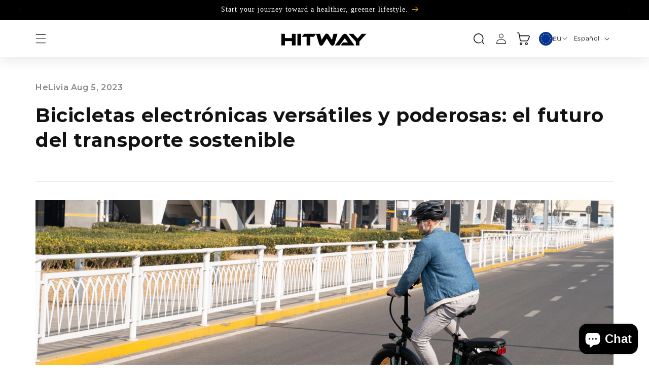

--- FILE ---
content_type: text/html; charset=utf-8
request_url: https://hitway.eu/es/blogs/news/versatile-and-powerful-e-bikes-the-future-of-sustainable-transportation
body_size: 46952
content:
<!doctype html>
<html class="no-js" lang="es">
  <head>
    <!-- Google tag (gtag.js) -->
<script async src="https://www.googletagmanager.com/gtag/js?id=AW-11179175406">
</script>
<script>
  window.dataLayer = window.dataLayer || [];
  function gtag(){dataLayer.push(arguments);}
  gtag('js', new Date());

  gtag('config', 'AW-11179175406');
</script>
    
    <meta name="google-site-verification" content="6QBCbk8ZEQKWE3UN26cCJRt_13Cr5XZVFvsgQ-D1VqU" />
    <meta charset="utf-8">
    <meta http-equiv="X-UA-Compatible" content="IE=edge">
    <meta name="viewport" content="width=device-width,initial-scale=1">
    <meta name="theme-color" content="">
    <link rel="canonical" href="https://hitway.eu/es/blogs/news/versatile-and-powerful-e-bikes-the-future-of-sustainable-transportation">

    <script>(function(w,d,t,r,u){var f,n,i;w[u]=w[u]||[],f=function(){var o={ti:"187056153", enableAutoSpaTracking: true};o.q=w[u],w[u]=new UET(o),w[u].push("pageLoad")},n=d.createElement(t),n.src=r,n.async=1,n.onload=n.onreadystatechange=function(){var s=this.readyState;s&&s!=="loaded"&&s!=="complete"||(f(),n.onload=n.onreadystatechange=null)},i=d.getElementsByTagName(t)[0],i.parentNode.insertBefore(n,i)})(window,document,"script","//bat.bing.com/bat.js","uetq");</script><link rel="icon" type="image/png" href="//hitway.eu/cdn/shop/files/HITWAY_LOGO_ZFX.png?crop=center&height=32&v=1715651271&width=32"><link rel="preconnect" href="https://fonts.shopifycdn.com" crossorigin><title>
      Bicicletas electrónicas versátiles y poderosas: el futuro del transpor
 &ndash; HITWAY EU</title>

    
      <meta name="description" content="¿Qué hace que las bicicletas eléctricas sean tan versátiles? Las bicicletas eléctricas están revolucionando la forma en que nos desplazamos y exploramos nuestro entorno. Estos innovadores vehículos combinan la comodidad de una bicicleta tradicional con la potencia de un motor eléctrico. Con la posibilidad de alternar e">
    

    

<meta property="og:site_name" content="HITWAY EU">
<meta property="og:url" content="https://hitway.eu/es/blogs/news/versatile-and-powerful-e-bikes-the-future-of-sustainable-transportation">
<meta property="og:title" content="Bicicletas electrónicas versátiles y poderosas: el futuro del transpor">
<meta property="og:type" content="article">
<meta property="og:description" content="¿Qué hace que las bicicletas eléctricas sean tan versátiles? Las bicicletas eléctricas están revolucionando la forma en que nos desplazamos y exploramos nuestro entorno. Estos innovadores vehículos combinan la comodidad de una bicicleta tradicional con la potencia de un motor eléctrico. Con la posibilidad de alternar e"><meta property="og:image" content="http://hitway.eu/cdn/shop/articles/BK6S.jpg?v=1691229506">
  <meta property="og:image:secure_url" content="https://hitway.eu/cdn/shop/articles/BK6S.jpg?v=1691229506">
  <meta property="og:image:width" content="4141">
  <meta property="og:image:height" content="1553"><meta name="twitter:card" content="summary_large_image">
<meta name="twitter:title" content="Bicicletas electrónicas versátiles y poderosas: el futuro del transpor">
<meta name="twitter:description" content="¿Qué hace que las bicicletas eléctricas sean tan versátiles? Las bicicletas eléctricas están revolucionando la forma en que nos desplazamos y exploramos nuestro entorno. Estos innovadores vehículos combinan la comodidad de una bicicleta tradicional con la potencia de un motor eléctrico. Con la posibilidad de alternar e">


    <script src="//hitway.eu/cdn/shop/t/5/assets/constants.js?v=58251544750838685771707724237" defer="defer"></script>
    <script src="//hitway.eu/cdn/shop/t/5/assets/pubsub.js?v=158357773527763999511707724239" defer="defer"></script>
    <script src="//hitway.eu/cdn/shop/t/5/assets/global.js?v=37284204640041572741707724238" defer="defer"></script><script src="//hitway.eu/cdn/shop/t/5/assets/animations.js?v=88693664871331136111707724238" defer="defer"></script><script>window.performance && window.performance.mark && window.performance.mark('shopify.content_for_header.start');</script><meta id="shopify-digital-wallet" name="shopify-digital-wallet" content="/75371348256/digital_wallets/dialog">
<meta name="shopify-checkout-api-token" content="0d2819c217c2d4d4c0c5a79514b15d1f">
<meta id="in-context-paypal-metadata" data-shop-id="75371348256" data-venmo-supported="false" data-environment="production" data-locale="es_ES" data-paypal-v4="true" data-currency="EUR">
<link rel="alternate" type="application/atom+xml" title="Feed" href="/es/blogs/news.atom" />
<link rel="alternate" hreflang="x-default" href="https://hitway.eu/blogs/news/versatile-and-powerful-e-bikes-the-future-of-sustainable-transportation">
<link rel="alternate" hreflang="en-NL" href="https://hitway.eu/blogs/news/versatile-and-powerful-e-bikes-the-future-of-sustainable-transportation">
<link rel="alternate" hreflang="de-NL" href="https://hitway.eu/de/blogs/news/versatile-and-powerful-e-bikes-the-future-of-sustainable-transportation">
<link rel="alternate" hreflang="nl-NL" href="https://hitway.eu/nl/blogs/news/versatile-and-powerful-e-bikes-the-future-of-sustainable-transportation">
<link rel="alternate" hreflang="es-NL" href="https://hitway.eu/es/blogs/news/versatile-and-powerful-e-bikes-the-future-of-sustainable-transportation">
<link rel="alternate" hreflang="fr-NL" href="https://hitway.eu/fr/blogs/news/versatile-and-powerful-e-bikes-the-future-of-sustainable-transportation">
<link rel="alternate" hreflang="it-NL" href="https://hitway.eu/it/blogs/news/versatile-and-powerful-e-bikes-the-future-of-sustainable-transportation">
<link rel="alternate" hreflang="pl-NL" href="https://hitway.eu/pl/blogs/news/versatile-and-powerful-e-bikes-the-future-of-sustainable-transportation">
<link rel="alternate" hreflang="sv-NL" href="https://hitway.eu/sv/blogs/news/versatile-and-powerful-e-bikes-the-future-of-sustainable-transportation">
<script async="async" src="/checkouts/internal/preloads.js?locale=es-NL"></script>
<script id="shopify-features" type="application/json">{"accessToken":"0d2819c217c2d4d4c0c5a79514b15d1f","betas":["rich-media-storefront-analytics"],"domain":"hitway.eu","predictiveSearch":true,"shopId":75371348256,"locale":"es"}</script>
<script>var Shopify = Shopify || {};
Shopify.shop = "168a56.myshopify.com";
Shopify.locale = "es";
Shopify.currency = {"active":"EUR","rate":"1.0"};
Shopify.country = "NL";
Shopify.theme = {"name":"HITWAY EU","id":165492654368,"schema_name":"Dawn","schema_version":"13.0.0","theme_store_id":887,"role":"main"};
Shopify.theme.handle = "null";
Shopify.theme.style = {"id":null,"handle":null};
Shopify.cdnHost = "hitway.eu/cdn";
Shopify.routes = Shopify.routes || {};
Shopify.routes.root = "/es/";</script>
<script type="module">!function(o){(o.Shopify=o.Shopify||{}).modules=!0}(window);</script>
<script>!function(o){function n(){var o=[];function n(){o.push(Array.prototype.slice.apply(arguments))}return n.q=o,n}var t=o.Shopify=o.Shopify||{};t.loadFeatures=n(),t.autoloadFeatures=n()}(window);</script>
<script id="shop-js-analytics" type="application/json">{"pageType":"article"}</script>
<script defer="defer" async type="module" src="//hitway.eu/cdn/shopifycloud/shop-js/modules/v2/client.init-shop-cart-sync_CvZOh8Af.es.esm.js"></script>
<script defer="defer" async type="module" src="//hitway.eu/cdn/shopifycloud/shop-js/modules/v2/chunk.common_3Rxs6Qxh.esm.js"></script>
<script type="module">
  await import("//hitway.eu/cdn/shopifycloud/shop-js/modules/v2/client.init-shop-cart-sync_CvZOh8Af.es.esm.js");
await import("//hitway.eu/cdn/shopifycloud/shop-js/modules/v2/chunk.common_3Rxs6Qxh.esm.js");

  window.Shopify.SignInWithShop?.initShopCartSync?.({"fedCMEnabled":true,"windoidEnabled":true});

</script>
<script>(function() {
  var isLoaded = false;
  function asyncLoad() {
    if (isLoaded) return;
    isLoaded = true;
    var urls = ["https:\/\/app.mambasms.com\/forms.js?shop=168a56.myshopify.com","\/\/cdn.shopify.com\/proxy\/f811d988bd3b8bbbb319996ec0b4232e0f8f41c2da82bdd99a5a4ca8ec4c4dc1\/api.goaffpro.com\/loader.js?shop=168a56.myshopify.com\u0026sp-cache-control=cHVibGljLCBtYXgtYWdlPTkwMA","https:\/\/dr4qe3ddw9y32.cloudfront.net\/awin-shopify-integration-code.js?aid=112360\u0026v=shopifyApp_5.2.3\u0026ts=1751957902128\u0026shop=168a56.myshopify.com","https:\/\/static.seel.com\/shopify\/worry-free-purchase\/script\/168a56.myshopify.com.js?shop=168a56.myshopify.com"];
    for (var i = 0; i < urls.length; i++) {
      var s = document.createElement('script');
      s.type = 'text/javascript';
      s.async = true;
      s.src = urls[i];
      var x = document.getElementsByTagName('script')[0];
      x.parentNode.insertBefore(s, x);
    }
  };
  if(window.attachEvent) {
    window.attachEvent('onload', asyncLoad);
  } else {
    window.addEventListener('load', asyncLoad, false);
  }
})();</script>
<script id="__st">var __st={"a":75371348256,"offset":28800,"reqid":"acce86a0-242a-493f-b057-c8c47042e01a-1768629224","pageurl":"hitway.eu\/es\/blogs\/news\/versatile-and-powerful-e-bikes-the-future-of-sustainable-transportation","s":"articles-605974987040","u":"bde08c5762f7","p":"article","rtyp":"article","rid":605974987040};</script>
<script>window.ShopifyPaypalV4VisibilityTracking = true;</script>
<script id="captcha-bootstrap">!function(){'use strict';const t='contact',e='account',n='new_comment',o=[[t,t],['blogs',n],['comments',n],[t,'customer']],c=[[e,'customer_login'],[e,'guest_login'],[e,'recover_customer_password'],[e,'create_customer']],r=t=>t.map((([t,e])=>`form[action*='/${t}']:not([data-nocaptcha='true']) input[name='form_type'][value='${e}']`)).join(','),a=t=>()=>t?[...document.querySelectorAll(t)].map((t=>t.form)):[];function s(){const t=[...o],e=r(t);return a(e)}const i='password',u='form_key',d=['recaptcha-v3-token','g-recaptcha-response','h-captcha-response',i],f=()=>{try{return window.sessionStorage}catch{return}},m='__shopify_v',_=t=>t.elements[u];function p(t,e,n=!1){try{const o=window.sessionStorage,c=JSON.parse(o.getItem(e)),{data:r}=function(t){const{data:e,action:n}=t;return t[m]||n?{data:e,action:n}:{data:t,action:n}}(c);for(const[e,n]of Object.entries(r))t.elements[e]&&(t.elements[e].value=n);n&&o.removeItem(e)}catch(o){console.error('form repopulation failed',{error:o})}}const l='form_type',E='cptcha';function T(t){t.dataset[E]=!0}const w=window,h=w.document,L='Shopify',v='ce_forms',y='captcha';let A=!1;((t,e)=>{const n=(g='f06e6c50-85a8-45c8-87d0-21a2b65856fe',I='https://cdn.shopify.com/shopifycloud/storefront-forms-hcaptcha/ce_storefront_forms_captcha_hcaptcha.v1.5.2.iife.js',D={infoText:'Protegido por hCaptcha',privacyText:'Privacidad',termsText:'Términos'},(t,e,n)=>{const o=w[L][v],c=o.bindForm;if(c)return c(t,g,e,D).then(n);var r;o.q.push([[t,g,e,D],n]),r=I,A||(h.body.append(Object.assign(h.createElement('script'),{id:'captcha-provider',async:!0,src:r})),A=!0)});var g,I,D;w[L]=w[L]||{},w[L][v]=w[L][v]||{},w[L][v].q=[],w[L][y]=w[L][y]||{},w[L][y].protect=function(t,e){n(t,void 0,e),T(t)},Object.freeze(w[L][y]),function(t,e,n,w,h,L){const[v,y,A,g]=function(t,e,n){const i=e?o:[],u=t?c:[],d=[...i,...u],f=r(d),m=r(i),_=r(d.filter((([t,e])=>n.includes(e))));return[a(f),a(m),a(_),s()]}(w,h,L),I=t=>{const e=t.target;return e instanceof HTMLFormElement?e:e&&e.form},D=t=>v().includes(t);t.addEventListener('submit',(t=>{const e=I(t);if(!e)return;const n=D(e)&&!e.dataset.hcaptchaBound&&!e.dataset.recaptchaBound,o=_(e),c=g().includes(e)&&(!o||!o.value);(n||c)&&t.preventDefault(),c&&!n&&(function(t){try{if(!f())return;!function(t){const e=f();if(!e)return;const n=_(t);if(!n)return;const o=n.value;o&&e.removeItem(o)}(t);const e=Array.from(Array(32),(()=>Math.random().toString(36)[2])).join('');!function(t,e){_(t)||t.append(Object.assign(document.createElement('input'),{type:'hidden',name:u})),t.elements[u].value=e}(t,e),function(t,e){const n=f();if(!n)return;const o=[...t.querySelectorAll(`input[type='${i}']`)].map((({name:t})=>t)),c=[...d,...o],r={};for(const[a,s]of new FormData(t).entries())c.includes(a)||(r[a]=s);n.setItem(e,JSON.stringify({[m]:1,action:t.action,data:r}))}(t,e)}catch(e){console.error('failed to persist form',e)}}(e),e.submit())}));const S=(t,e)=>{t&&!t.dataset[E]&&(n(t,e.some((e=>e===t))),T(t))};for(const o of['focusin','change'])t.addEventListener(o,(t=>{const e=I(t);D(e)&&S(e,y())}));const B=e.get('form_key'),M=e.get(l),P=B&&M;t.addEventListener('DOMContentLoaded',(()=>{const t=y();if(P)for(const e of t)e.elements[l].value===M&&p(e,B);[...new Set([...A(),...v().filter((t=>'true'===t.dataset.shopifyCaptcha))])].forEach((e=>S(e,t)))}))}(h,new URLSearchParams(w.location.search),n,t,e,['guest_login'])})(!0,!0)}();</script>
<script integrity="sha256-4kQ18oKyAcykRKYeNunJcIwy7WH5gtpwJnB7kiuLZ1E=" data-source-attribution="shopify.loadfeatures" defer="defer" src="//hitway.eu/cdn/shopifycloud/storefront/assets/storefront/load_feature-a0a9edcb.js" crossorigin="anonymous"></script>
<script data-source-attribution="shopify.dynamic_checkout.dynamic.init">var Shopify=Shopify||{};Shopify.PaymentButton=Shopify.PaymentButton||{isStorefrontPortableWallets:!0,init:function(){window.Shopify.PaymentButton.init=function(){};var t=document.createElement("script");t.src="https://hitway.eu/cdn/shopifycloud/portable-wallets/latest/portable-wallets.es.js",t.type="module",document.head.appendChild(t)}};
</script>
<script data-source-attribution="shopify.dynamic_checkout.buyer_consent">
  function portableWalletsHideBuyerConsent(e){var t=document.getElementById("shopify-buyer-consent"),n=document.getElementById("shopify-subscription-policy-button");t&&n&&(t.classList.add("hidden"),t.setAttribute("aria-hidden","true"),n.removeEventListener("click",e))}function portableWalletsShowBuyerConsent(e){var t=document.getElementById("shopify-buyer-consent"),n=document.getElementById("shopify-subscription-policy-button");t&&n&&(t.classList.remove("hidden"),t.removeAttribute("aria-hidden"),n.addEventListener("click",e))}window.Shopify?.PaymentButton&&(window.Shopify.PaymentButton.hideBuyerConsent=portableWalletsHideBuyerConsent,window.Shopify.PaymentButton.showBuyerConsent=portableWalletsShowBuyerConsent);
</script>
<script data-source-attribution="shopify.dynamic_checkout.cart.bootstrap">document.addEventListener("DOMContentLoaded",(function(){function t(){return document.querySelector("shopify-accelerated-checkout-cart, shopify-accelerated-checkout")}if(t())Shopify.PaymentButton.init();else{new MutationObserver((function(e,n){t()&&(Shopify.PaymentButton.init(),n.disconnect())})).observe(document.body,{childList:!0,subtree:!0})}}));
</script>
<script id='scb4127' type='text/javascript' async='' src='https://hitway.eu/cdn/shopifycloud/privacy-banner/storefront-banner.js'></script><link id="shopify-accelerated-checkout-styles" rel="stylesheet" media="screen" href="https://hitway.eu/cdn/shopifycloud/portable-wallets/latest/accelerated-checkout-backwards-compat.css" crossorigin="anonymous">
<style id="shopify-accelerated-checkout-cart">
        #shopify-buyer-consent {
  margin-top: 1em;
  display: inline-block;
  width: 100%;
}

#shopify-buyer-consent.hidden {
  display: none;
}

#shopify-subscription-policy-button {
  background: none;
  border: none;
  padding: 0;
  text-decoration: underline;
  font-size: inherit;
  cursor: pointer;
}

#shopify-subscription-policy-button::before {
  box-shadow: none;
}

      </style>
<script id="sections-script" data-sections="header" defer="defer" src="//hitway.eu/cdn/shop/t/5/compiled_assets/scripts.js?65064"></script>
<script>window.performance && window.performance.mark && window.performance.mark('shopify.content_for_header.end');</script>


    <style data-shopify>
      @font-face {
  font-family: Montserrat;
  font-weight: 400;
  font-style: normal;
  font-display: swap;
  src: url("//hitway.eu/cdn/fonts/montserrat/montserrat_n4.81949fa0ac9fd2021e16436151e8eaa539321637.woff2") format("woff2"),
       url("//hitway.eu/cdn/fonts/montserrat/montserrat_n4.a6c632ca7b62da89c3594789ba828388aac693fe.woff") format("woff");
}

      @font-face {
  font-family: Montserrat;
  font-weight: 700;
  font-style: normal;
  font-display: swap;
  src: url("//hitway.eu/cdn/fonts/montserrat/montserrat_n7.3c434e22befd5c18a6b4afadb1e3d77c128c7939.woff2") format("woff2"),
       url("//hitway.eu/cdn/fonts/montserrat/montserrat_n7.5d9fa6e2cae713c8fb539a9876489d86207fe957.woff") format("woff");
}

      @font-face {
  font-family: Montserrat;
  font-weight: 400;
  font-style: italic;
  font-display: swap;
  src: url("//hitway.eu/cdn/fonts/montserrat/montserrat_i4.5a4ea298b4789e064f62a29aafc18d41f09ae59b.woff2") format("woff2"),
       url("//hitway.eu/cdn/fonts/montserrat/montserrat_i4.072b5869c5e0ed5b9d2021e4c2af132e16681ad2.woff") format("woff");
}

      @font-face {
  font-family: Montserrat;
  font-weight: 700;
  font-style: italic;
  font-display: swap;
  src: url("//hitway.eu/cdn/fonts/montserrat/montserrat_i7.a0d4a463df4f146567d871890ffb3c80408e7732.woff2") format("woff2"),
       url("//hitway.eu/cdn/fonts/montserrat/montserrat_i7.f6ec9f2a0681acc6f8152c40921d2a4d2e1a2c78.woff") format("woff");
}

      @font-face {
  font-family: Montserrat;
  font-weight: 400;
  font-style: normal;
  font-display: swap;
  src: url("//hitway.eu/cdn/fonts/montserrat/montserrat_n4.81949fa0ac9fd2021e16436151e8eaa539321637.woff2") format("woff2"),
       url("//hitway.eu/cdn/fonts/montserrat/montserrat_n4.a6c632ca7b62da89c3594789ba828388aac693fe.woff") format("woff");
}


      
        :root,
        .color-scheme-1 {
          --color-background: 255,255,255;
        
          --gradient-background: #ffffff;
        

        

        --color-foreground: 18,18,18;
        --color-background-contrast: 191,191,191;
        --color-shadow: 18,18,18;
        --color-button: 18,18,18;
        --color-button-text: 255,255,255;
        --color-secondary-button: 255,255,255;
        --color-secondary-button-text: 18,18,18;
        --color-link: 18,18,18;
        --color-badge-foreground: 18,18,18;
        --color-badge-background: 255,255,255;
        --color-badge-border: 18,18,18;
        --payment-terms-background-color: rgb(255 255 255);
      }
      
        
        .color-scheme-2 {
          --color-background: 243,243,243;
        
          --gradient-background: #f3f3f3;
        

        

        --color-foreground: 18,18,18;
        --color-background-contrast: 179,179,179;
        --color-shadow: 18,18,18;
        --color-button: 18,18,18;
        --color-button-text: 243,243,243;
        --color-secondary-button: 243,243,243;
        --color-secondary-button-text: 18,18,18;
        --color-link: 18,18,18;
        --color-badge-foreground: 18,18,18;
        --color-badge-background: 243,243,243;
        --color-badge-border: 18,18,18;
        --payment-terms-background-color: rgb(243 243 243);
      }
      
        
        .color-scheme-3 {
          --color-background: 36,40,51;
        
          --gradient-background: #242833;
        

        

        --color-foreground: 255,255,255;
        --color-background-contrast: 47,52,66;
        --color-shadow: 18,18,18;
        --color-button: 255,255,255;
        --color-button-text: 0,0,0;
        --color-secondary-button: 36,40,51;
        --color-secondary-button-text: 255,255,255;
        --color-link: 255,255,255;
        --color-badge-foreground: 255,255,255;
        --color-badge-background: 36,40,51;
        --color-badge-border: 255,255,255;
        --payment-terms-background-color: rgb(36 40 51);
      }
      
        
        .color-scheme-4 {
          --color-background: 18,18,18;
        
          --gradient-background: #121212;
        

        

        --color-foreground: 255,255,255;
        --color-background-contrast: 146,146,146;
        --color-shadow: 18,18,18;
        --color-button: 255,255,255;
        --color-button-text: 18,18,18;
        --color-secondary-button: 18,18,18;
        --color-secondary-button-text: 255,255,255;
        --color-link: 255,255,255;
        --color-badge-foreground: 255,255,255;
        --color-badge-background: 18,18,18;
        --color-badge-border: 255,255,255;
        --payment-terms-background-color: rgb(18 18 18);
      }
      
        
        .color-scheme-5 {
          --color-background: 51,79,180;
        
          --gradient-background: #334fb4;
        

        

        --color-foreground: 255,255,255;
        --color-background-contrast: 23,35,81;
        --color-shadow: 18,18,18;
        --color-button: 255,255,255;
        --color-button-text: 51,79,180;
        --color-secondary-button: 51,79,180;
        --color-secondary-button-text: 255,255,255;
        --color-link: 255,255,255;
        --color-badge-foreground: 255,255,255;
        --color-badge-background: 51,79,180;
        --color-badge-border: 255,255,255;
        --payment-terms-background-color: rgb(51 79 180);
      }
      

      body, .color-scheme-1, .color-scheme-2, .color-scheme-3, .color-scheme-4, .color-scheme-5 {
        color: rgba(var(--color-foreground), 0.75);
        background-color: rgb(var(--color-background));
      }

      @font-face {
        font-family: 'Montserrat-Regular';
        src: url('//hitway.eu/cdn/shop/t/5/assets/montserrat-regular.ttf?v=118759326374213559171707805779') format('truetype');
      }
      @font-face {
        font-family: 'Montserrat-Medium';
        src: url('//hitway.eu/cdn/shop/t/5/assets/montserrat-medium.ttf?v=27529164179933481411708333675') format('truetype');
      }
      @font-face {
        font-family: 'Montserrat-SemiBold';
        src: url('//hitway.eu/cdn/shop/t/5/assets/montserrat-semibold.ttf?v=23949286759984959271707805783') format('truetype');
      }
      @font-face {
        font-family: 'Montserrat-Bold';
        src: url('//hitway.eu/cdn/shop/t/5/assets/montserrat-bold.ttf?v=177085573677551960811707805782') format('truetype');
      }
      @font-face {
        font-family: 'Montserrat-Black';
        src: url('//hitway.eu/cdn/shop/t/5/assets/montserrat-black.ttf?v=42085916344351393111707805780') format('truetype');
      }
      @font-face {
        font-family: 'Ethnocentric';
        src: url('//hitway.eu/cdn/shop/t/5/assets/ethnocentric.ttf?v=158744836657780956291708925357') format('truetype');
      }

      :root {
        --font-body-family: Montserrat, sans-serif;
        --font-body-style: normal;
        --font-body-weight: 400;
        --font-body-weight-bold: 700;

        --font-heading-family: Montserrat, sans-serif;
        --font-heading-style: normal;
        --font-heading-weight: 400;

        --font-body-scale: 1.0;
        --font-heading-scale: 1.0;

        --media-padding: px;
        --media-border-opacity: 0.05;
        --media-border-width: 1px;
        --media-radius: 0px;
        --media-shadow-opacity: 0.0;
        --media-shadow-horizontal-offset: 0px;
        --media-shadow-vertical-offset: 4px;
        --media-shadow-blur-radius: 5px;
        --media-shadow-visible: 0;

        --page-width: 170rem;
        --page-width-margin: 0rem;

        --product-card-image-padding: 0.0rem;
        --product-card-corner-radius: 0.0rem;
        --product-card-text-alignment: left;
        --product-card-border-width: 0.0rem;
        --product-card-border-opacity: 0.1;
        --product-card-shadow-opacity: 0.0;
        --product-card-shadow-visible: 0;
        --product-card-shadow-horizontal-offset: 0.0rem;
        --product-card-shadow-vertical-offset: 0.4rem;
        --product-card-shadow-blur-radius: 0.5rem;

        --collection-card-image-padding: 0.0rem;
        --collection-card-corner-radius: 0.0rem;
        --collection-card-text-alignment: left;
        --collection-card-border-width: 0.0rem;
        --collection-card-border-opacity: 0.1;
        --collection-card-shadow-opacity: 0.0;
        --collection-card-shadow-visible: 0;
        --collection-card-shadow-horizontal-offset: 0.0rem;
        --collection-card-shadow-vertical-offset: 0.4rem;
        --collection-card-shadow-blur-radius: 0.5rem;

        --blog-card-image-padding: 0.0rem;
        --blog-card-corner-radius: 0.0rem;
        --blog-card-text-alignment: left;
        --blog-card-border-width: 0.0rem;
        --blog-card-border-opacity: 0.1;
        --blog-card-shadow-opacity: 0.0;
        --blog-card-shadow-visible: 0;
        --blog-card-shadow-horizontal-offset: 0.0rem;
        --blog-card-shadow-vertical-offset: 0.4rem;
        --blog-card-shadow-blur-radius: 0.5rem;

        --badge-corner-radius: 4.0rem;

        --popup-border-width: 1px;
        --popup-border-opacity: 0.1;
        --popup-corner-radius: 0px;
        --popup-shadow-opacity: 0.05;
        --popup-shadow-horizontal-offset: 0px;
        --popup-shadow-vertical-offset: 4px;
        --popup-shadow-blur-radius: 5px;

        --drawer-border-width: 1px;
        --drawer-border-opacity: 0.1;
        --drawer-shadow-opacity: 0.0;
        --drawer-shadow-horizontal-offset: 0px;
        --drawer-shadow-vertical-offset: 4px;
        --drawer-shadow-blur-radius: 5px;

        --spacing-sections-desktop: 0px;
        --spacing-sections-mobile: 0px;

        --grid-desktop-vertical-spacing: 24px;
        --grid-desktop-horizontal-spacing: 16px;
        --grid-mobile-vertical-spacing: 12px;
        --grid-mobile-horizontal-spacing: 8px;

        --text-boxes-border-opacity: 0.1;
        --text-boxes-border-width: 0px;
        --text-boxes-radius: 0px;
        --text-boxes-shadow-opacity: 0.0;
        --text-boxes-shadow-visible: 0;
        --text-boxes-shadow-horizontal-offset: 0px;
        --text-boxes-shadow-vertical-offset: 4px;
        --text-boxes-shadow-blur-radius: 5px;

        --buttons-radius: 0px;
        --buttons-radius-outset: 0px;
        --buttons-border-width: 1px;
        --buttons-border-opacity: 1.0;
        --buttons-shadow-opacity: 0.0;
        --buttons-shadow-visible: 0;
        --buttons-shadow-horizontal-offset: 0px;
        --buttons-shadow-vertical-offset: 4px;
        --buttons-shadow-blur-radius: 5px;
        --buttons-border-offset: 0px;

        --inputs-radius: 0px;
        --inputs-border-width: 1px;
        --inputs-border-opacity: 0.55;
        --inputs-shadow-opacity: 0.0;
        --inputs-shadow-horizontal-offset: 0px;
        --inputs-margin-offset: 0px;
        --inputs-shadow-vertical-offset: 4px;
        --inputs-shadow-blur-radius: 5px;
        --inputs-radius-outset: 0px;

        --variant-pills-radius: 40px;
        --variant-pills-border-width: 1px;
        --variant-pills-border-opacity: 0.55;
        --variant-pills-shadow-opacity: 0.0;
        --variant-pills-shadow-horizontal-offset: 0px;
        --variant-pills-shadow-vertical-offset: 4px;
        --variant-pills-shadow-blur-radius: 5px;
      }

      *,
      *::before,
      *::after {
        box-sizing: inherit;
      }

      html {
        box-sizing: border-box;
        font-size: calc(var(--font-body-scale) * 62.5%);
        height: 100%;
      }

      body {
        display: grid;
        grid-template-rows: auto auto 1fr auto;
        grid-template-columns: 100%;
        min-height: 100%;
        margin: 0;
        font-size: 1.5rem;
        letter-spacing: 0.06rem;
        line-height: calc(1 + 0.8 / var(--font-body-scale));
        font-family: var(--font-body-family);
        font-style: var(--font-body-style);
        font-weight: var(--font-body-weight);
      }

      @media screen and (min-width: 750px) {
        body {
          font-size: 1.6rem;
        }
      }
    </style>

    <link href="//hitway.eu/cdn/shop/t/5/assets/base.css?v=137747541525388328681740130556" rel="stylesheet" type="text/css" media="all" />
    <link href="//hitway.eu/cdn/shop/t/5/assets/simon.css?v=8880522237976519411713949069" rel="stylesheet" type="text/css" media="all" />
    <link href="//hitway.eu/cdn/shop/t/5/assets/variant-button.css?v=55677753354729716701764749656" rel="stylesheet" type="text/css" media="all" />
    <link href="//hitway.eu/cdn/shop/t/5/assets/font-responsive.css?v=121675898613604652491740551092" rel="stylesheet" type="text/css" media="all" />
    <link href="//hitway.eu/cdn/shop/t/5/assets/country-flags.css?v=74209219059623913131709786310" rel="stylesheet" type="text/css" media="all" />
    
    <link rel="stylesheet" href="https://cdnjs.cloudflare.com/ajax/libs/font-awesome/6.5.1/css/all.min.css" integrity="sha512-DTOQO9RWCH3ppGqcWaEA1BIZOC6xxalwEsw9c2QQeAIftl+Vegovlnee1c9QX4TctnWMn13TZye+giMm8e2LwA==" crossorigin="anonymous" referrerpolicy="no-referrer" /><link rel="preload" as="font" href="//hitway.eu/cdn/fonts/montserrat/montserrat_n4.81949fa0ac9fd2021e16436151e8eaa539321637.woff2" type="font/woff2" crossorigin><link rel="preload" as="font" href="//hitway.eu/cdn/fonts/montserrat/montserrat_n4.81949fa0ac9fd2021e16436151e8eaa539321637.woff2" type="font/woff2" crossorigin><link href="//hitway.eu/cdn/shop/t/5/assets/component-localization-form.css?v=29725234302418478061713975709" rel="stylesheet" type="text/css" media="all" />
      <script src="//hitway.eu/cdn/shop/t/5/assets/localization-form.js?v=169565320306168926741707724237" defer="defer"></script><link
        rel="stylesheet"
        href="//hitway.eu/cdn/shop/t/5/assets/component-predictive-search.css?v=27751381700830904001708080943"
        media="print"
        onload="this.media='all'"
      ><!--  ADDED URL CDN   -->
    <script src="https://cdn.jsdelivr.net/npm/url-parse@1.5.10/dist/url-parse.min.js"></script>

     <!--  ADDED TRANSITION CDN   -->
    <link href="https://unpkg.com/aos@2.3.1/dist/aos.css" rel="stylesheet">
     <script src="https://unpkg.com/aos@2.3.1/dist/aos.js"></script>

    <!--  ADDED JQUERY   -->
    <script src="https://code.jquery.com/jquery-3.6.3.min.js" integrity="sha256-pvPw+upLPUjgMXY0G+8O0xUf+/Im1MZjXxxgOcBQBXU=" crossorigin="anonymous"></script>
    <script src="https://code.jquery.com/jquery-3.6.0.js"></script> 
    <script src="https://code.jquery.com/ui/1.13.2/jquery-ui.js"></script>

     <!--  ADDED SLICK SLIDER   -->
    <link rel="stylesheet" type="text/css" href="//cdn.jsdelivr.net/npm/slick-carousel@1.8.1/slick/slick.css"/>
    <script type="text/javascript" src="//cdn.jsdelivr.net/npm/slick-carousel@1.8.1/slick/slick.min.js"></script>

    <!--  ADDED AOS INIT TRANSITION   -->
    <link href="https://unpkg.com/aos@2.3.1/dist/aos.css" rel="stylesheet">
    <script src="https://unpkg.com/aos@2.3.1/dist/aos.js"></script>

    <script src="//hitway.eu/cdn/shop/t/5/assets/flipNumber.js?v=40269090997899529911711434153" ></script>

    <script type='text/javascript' src='//cdnjs.cloudflare.com/ajax/libs/gsap/3.11.4/gsap.min.js' id='gsapjs-js'></script>
    <script type='text/javascript' src='//cdnjs.cloudflare.com/ajax/libs/gsap/3.11.4/ScrollTrigger.min.js' id='scrollTriggerjs-js'></script>

    <script>
      document.documentElement.className = document.documentElement.className.replace('no-js', 'js');
      if (Shopify.designMode) {
        document.documentElement.classList.add('shopify-design-mode');
      }
    </script>

    <!-- HANZ CSS -------------------------------------------- -->

    <link href="//hitway.eu/cdn/shop/t/5/assets/owl.carousel.min.css?v=4456449592972613231730377573" rel="stylesheet" type="text/css" media="all" />
    <link href="//hitway.eu/cdn/shop/t/5/assets/owl.theme.default.min.css?v=135046118358282713361730377587" rel="stylesheet" type="text/css" media="all" />

    <link href="//hitway.eu/cdn/shop/t/5/assets/hnz-style.css?v=32068831967961747481730377609" rel="stylesheet" type="text/css" media="all" />  
    <link href="//hitway.eu/cdn/shop/t/5/assets/hnz-res.css?v=108384929748154279371730377602" rel="stylesheet" type="text/css" media="all" />    

    <!-- HANZ CSS -------------------------------------------- -->
    
  <!-- BEGIN app block: shopify://apps/transcy/blocks/switcher_embed_block/bce4f1c0-c18c-43b0-b0b2-a1aefaa44573 --><!-- BEGIN app snippet: fa_translate_core --><script>
    (function () {
        console.log("transcy ignore convert TC value",typeof transcy_ignoreConvertPrice != "undefined");
        
        function addMoneyTag(mutations, observer) {
            let currencyCookie = getCookieCore("transcy_currency");
            
            let shopifyCurrencyRegex = buildXPathQuery(
                window.ShopifyTC.shopifyCurrency.price_currency
            );
            let currencyRegex = buildCurrencyRegex(window.ShopifyTC.shopifyCurrency.price_currency)
            let tempTranscy = document.evaluate(shopifyCurrencyRegex, document, null, XPathResult.ORDERED_NODE_SNAPSHOT_TYPE, null);
            for (let iTranscy = 0; iTranscy < tempTranscy.snapshotLength; iTranscy++) {
                let elTranscy = tempTranscy.snapshotItem(iTranscy);
                if (elTranscy.innerHTML &&
                !elTranscy.classList.contains('transcy-money') && (typeof transcy_ignoreConvertPrice == "undefined" ||
                !transcy_ignoreConvertPrice?.some(className => elTranscy.classList?.contains(className))) && elTranscy?.childNodes?.length == 1) {
                    if (!window.ShopifyTC?.shopifyCurrency?.price_currency || currencyCookie == window.ShopifyTC?.currency?.active || !currencyCookie) {
                        addClassIfNotExists(elTranscy, 'notranslate');
                        continue;
                    }

                    elTranscy.classList.add('transcy-money');
                    let innerHTML = replaceMatches(elTranscy?.textContent, currencyRegex);
                    elTranscy.innerHTML = innerHTML;
                    if (!innerHTML.includes("tc-money")) {
                        addClassIfNotExists(elTranscy, 'notranslate');
                    }
                } 
                if (elTranscy.classList.contains('transcy-money') && !elTranscy?.innerHTML?.includes("tc-money")) {
                    addClassIfNotExists(elTranscy, 'notranslate');
                }
            }
        }
    
        function logChangesTranscy(mutations, observer) {
            const xpathQuery = `
                //*[text()[contains(.,"•tc")]] |
                //*[text()[contains(.,"tc")]] |
                //*[text()[contains(.,"transcy")]] |
                //textarea[@placeholder[contains(.,"transcy")]] |
                //textarea[@placeholder[contains(.,"tc")]] |
                //select[@placeholder[contains(.,"transcy")]] |
                //select[@placeholder[contains(.,"tc")]] |
                //input[@placeholder[contains(.,"tc")]] |
                //input[@value[contains(.,"tc")]] |
                //input[@value[contains(.,"transcy")]] |
                //*[text()[contains(.,"TC")]] |
                //textarea[@placeholder[contains(.,"TC")]] |
                //select[@placeholder[contains(.,"TC")]] |
                //input[@placeholder[contains(.,"TC")]] |
                //input[@value[contains(.,"TC")]]
            `;
            let tempTranscy = document.evaluate(xpathQuery, document, null, XPathResult.ORDERED_NODE_SNAPSHOT_TYPE, null);
            for (let iTranscy = 0; iTranscy < tempTranscy.snapshotLength; iTranscy++) {
                let elTranscy = tempTranscy.snapshotItem(iTranscy);
                let innerHtmlTranscy = elTranscy?.innerHTML ? elTranscy.innerHTML : "";
                if (innerHtmlTranscy && !["SCRIPT", "LINK", "STYLE"].includes(elTranscy.nodeName)) {
                    const textToReplace = [
                        '&lt;•tc&gt;', '&lt;/•tc&gt;', '&lt;tc&gt;', '&lt;/tc&gt;',
                        '&lt;transcy&gt;', '&lt;/transcy&gt;', '&amp;lt;tc&amp;gt;',
                        '&amp;lt;/tc&amp;gt;', '&lt;TRANSCY&gt;', '&lt;/TRANSCY&gt;',
                        '&lt;TC&gt;', '&lt;/TC&gt;'
                    ];
                    let containsTag = textToReplace.some(tag => innerHtmlTranscy.includes(tag));
                    if (containsTag) {
                        textToReplace.forEach(tag => {
                            innerHtmlTranscy = innerHtmlTranscy.replaceAll(tag, '');
                        });
                        elTranscy.innerHTML = innerHtmlTranscy;
                        elTranscy.setAttribute('translate', 'no');
                    }
    
                    const tagsToReplace = ['<•tc>', '</•tc>', '<tc>', '</tc>', '<transcy>', '</transcy>', '<TC>', '</TC>', '<TRANSCY>', '</TRANSCY>'];
                    if (tagsToReplace.some(tag => innerHtmlTranscy.includes(tag))) {
                        innerHtmlTranscy = innerHtmlTranscy.replace(/<(|\/)transcy>|<(|\/)tc>|<(|\/)•tc>/gi, "");
                        elTranscy.innerHTML = innerHtmlTranscy;
                        elTranscy.setAttribute('translate', 'no');
                    }
                }
                if (["INPUT"].includes(elTranscy.nodeName)) {
                    let valueInputTranscy = elTranscy.value.replaceAll("&lt;tc&gt;", "").replaceAll("&lt;/tc&gt;", "").replace(/<(|\/)transcy>|<(|\/)tc>/gi, "");
                    elTranscy.value = valueInputTranscy
                }
    
                if (["INPUT", "SELECT", "TEXTAREA"].includes(elTranscy.nodeName)) {
                    elTranscy.placeholder = elTranscy.placeholder.replaceAll("&lt;tc&gt;", "").replaceAll("&lt;/tc&gt;", "").replace(/<(|\/)transcy>|<(|\/)tc>/gi, "");
                }
            }
            addMoneyTag(mutations, observer)
        }
        const observerOptionsTranscy = {
            subtree: true,
            childList: true
        };
        const observerTranscy = new MutationObserver(logChangesTranscy);
        observerTranscy.observe(document.documentElement, observerOptionsTranscy);
    })();

    const addClassIfNotExists = (element, className) => {
        if (!element.classList.contains(className)) {
            element.classList.add(className);
        }
    };
    
    const replaceMatches = (content, currencyRegex) => {
        let arrCurrencies = content.match(currencyRegex);
    
        if (arrCurrencies?.length && content === arrCurrencies[0]) {
            return content;
        }
        return (
            arrCurrencies?.reduce((string, oldVal, index) => {
                const hasSpaceBefore = string.match(new RegExp(`\\s${oldVal}`));
                const hasSpaceAfter = string.match(new RegExp(`${oldVal}\\s`));
                let eleCurrencyConvert = `<tc-money translate="no">${arrCurrencies[index]}</tc-money>`;
                if (hasSpaceBefore) eleCurrencyConvert = ` ${eleCurrencyConvert}`;
                if (hasSpaceAfter) eleCurrencyConvert = `${eleCurrencyConvert} `;
                if (string.includes("tc-money")) {
                    return string;
                }
                return string?.replaceAll(oldVal, eleCurrencyConvert);
            }, content) || content
        );
        return result;
    };
    
    const unwrapCurrencySpan = (text) => {
        return text.replace(/<span[^>]*>(.*?)<\/span>/gi, "$1");
    };

    const getSymbolsAndCodes = (text)=>{
        let numberPattern = "\\d+(?:[.,]\\d+)*(?:[.,]\\d+)?(?:\\s?\\d+)?"; // Chỉ tối đa 1 khoảng trắng
        let textWithoutCurrencySpan = unwrapCurrencySpan(text);
        let symbolsAndCodes = textWithoutCurrencySpan
            .trim()
            .replace(new RegExp(numberPattern, "g"), "")
            .split(/\s+/) // Loại bỏ khoảng trắng dư thừa
            .filter((el) => el);

        if (!Array.isArray(symbolsAndCodes) || symbolsAndCodes.length === 0) {
            throw new Error("symbolsAndCodes must be a non-empty array.");
        }

        return symbolsAndCodes;
    }
    
    const buildCurrencyRegex = (text) => {
       let symbolsAndCodes = getSymbolsAndCodes(text)
       let patterns = createCurrencyRegex(symbolsAndCodes)

       return new RegExp(`(${patterns.join("|")})`, "g");
    };

    const createCurrencyRegex = (symbolsAndCodes)=>{
        const escape = (str) => str.replace(/[-/\\^$*+?.()|[\]{}]/g, "\\$&");
        const [s1, s2] = [escape(symbolsAndCodes[0]), escape(symbolsAndCodes[1] || "")];
        const space = "\\s?";
        const numberPattern = "\\d+(?:[.,]\\d+)*(?:[.,]\\d+)?(?:\\s?\\d+)?"; 
        const patterns = [];
        if (s1 && s2) {
            patterns.push(
                `${s1}${space}${numberPattern}${space}${s2}`,
                `${s2}${space}${numberPattern}${space}${s1}`,
                `${s2}${space}${s1}${space}${numberPattern}`,
                `${s1}${space}${s2}${space}${numberPattern}`
            );
        }
        if (s1) {
            patterns.push(`${s1}${space}${numberPattern}`);
            patterns.push(`${numberPattern}${space}${s1}`);
        }

        if (s2) {
            patterns.push(`${s2}${space}${numberPattern}`);
            patterns.push(`${numberPattern}${space}${s2}`);
        }
        return patterns;
    }
    
    const getCookieCore = function (name) {
        var nameEQ = name + "=";
        var ca = document.cookie.split(';');
        for (var i = 0; i < ca.length; i++) {
            var c = ca[i];
            while (c.charAt(0) == ' ') c = c.substring(1, c.length);
            if (c.indexOf(nameEQ) == 0) return c.substring(nameEQ.length, c.length);
        }
        return null;
    };
    
    const buildXPathQuery = (text) => {
        let numberPattern = "\\d+(?:[.,]\\d+)*"; // Bỏ `matches()`
        let symbolAndCodes = text.replace(/<span[^>]*>(.*?)<\/span>/gi, "$1")
            .trim()
            .replace(new RegExp(numberPattern, "g"), "")
            .split(" ")
            ?.filter((el) => el);
    
        if (!symbolAndCodes || !Array.isArray(symbolAndCodes) || symbolAndCodes.length === 0) {
            throw new Error("symbolAndCodes must be a non-empty array.");
        }
    
        // Escape ký tự đặc biệt trong XPath
        const escapeXPath = (str) => str.replace(/(["'])/g, "\\$1");
    
        // Danh sách thẻ HTML cần tìm
        const allowedTags = ["div", "span", "p", "strong", "b", "h1", "h2", "h3", "h4", "h5", "h6", "td", "li", "font", "dd", 'a', 'font', 's'];
    
        // Tạo điều kiện contains() cho từng symbol hoặc code
        const conditions = symbolAndCodes
            .map((symbol) =>
                `(contains(text(), "${escapeXPath(symbol)}") and (contains(text(), "0") or contains(text(), "1") or contains(text(), "2") or contains(text(), "3") or contains(text(), "4") or contains(text(), "5") or contains(text(), "6") or contains(text(), "7") or contains(text(), "8") or contains(text(), "9")) )`
            )
            .join(" or ");
    
        // Tạo XPath Query (Chỉ tìm trong các thẻ HTML, không tìm trong input)
        const xpathQuery = allowedTags
            .map((tag) => `//${tag}[${conditions}]`)
            .join(" | ");
    
        return xpathQuery;
    };
    
    window.ShopifyTC = {};
    ShopifyTC.shop = "hitway.eu";
    ShopifyTC.locale = "es";
    ShopifyTC.currency = {"active":"EUR", "rate":""};
    ShopifyTC.country = "NL";
    ShopifyTC.designMode = false;
    ShopifyTC.theme = {};
    ShopifyTC.cdnHost = "";
    ShopifyTC.routes = {};
    ShopifyTC.routes.root = "/es";
    ShopifyTC.store_id = 75371348256;
    ShopifyTC.page_type = "article";
    ShopifyTC.resource_id = "";
    ShopifyTC.resource_description = "";
    ShopifyTC.market_id = 80425779488;
    switch (ShopifyTC.page_type) {
        case "product":
            ShopifyTC.resource_id = null;
            ShopifyTC.resource_description = null
            break;
        case "article":
            ShopifyTC.resource_id = 605974987040;
            ShopifyTC.resource_description = "\u003ch2\u003e¿Qué hace que las bicicletas eléctricas sean tan versátiles?\u003c\/h2\u003e  \u003cp\u003eLas bicicletas eléctricas están revolucionando la forma en que nos desplazamos y exploramos nuestro entorno. Estos innovadores vehículos combinan la comodidad de una bicicleta tradicional con la potencia de un motor eléctrico. Con la posibilidad de alternar entre modo asistido por pedaleo y modo totalmente eléctrico, las bicicletas eléctricas ofrecen una experiencia de conducción versátil y personalizable.\u003c\/p\u003e  \u003ch2\u003e¿Por qué las bicicletas eléctricas se están volviendo tan populares?\u003c\/h2\u003e  \u003cp\u003eHay varias razones por las que las bicicletas eléctricas están ganando popularidad entre quienes se desplazan al trabajo y los aficionados a las actividades al aire libre. En primer lugar, ofrecen una alternativa ecológica a los medios de transporte tradicionales. Al utilizar energía eléctrica, las bicicletas eléctricas producen cero emisiones, lo que reduce nuestra huella de carbono y contribuye a un medio ambiente más limpio.\u003c\/p\u003e  \u003cp\u003eEn segundo lugar, las bicicletas eléctricas ofrecen una solución práctica a los desafíos de los desplazamientos urbanos. Ante la creciente congestión vehicular y la escasez de plazas de aparcamiento, las bicicletas eléctricas ofrecen una forma cómoda y eficiente de desplazarse por las calles de la ciudad. Además, permiten a los usuarios evitar los atascos y llegar a sus destinos más rápido.\u003c\/p\u003e  \u003cp\u003eAdemás, las bicicletas eléctricas promueven un estilo de vida más saludable al fomentar la actividad física. Si bien los ciclistas pueden confiar en la asistencia del motor eléctrico, también necesitan pedalear, lo que proporciona un entrenamiento moderado. Esto las convierte en una excelente opción para quienes desean incorporar el ejercicio a su rutina diaria sin realizar un esfuerzo excesivo.\u003c\/p\u003e  \u003ch2\u003e¿Son las bicicletas eléctricas lo suficientemente potentes para terrenos desafiantes?\u003c\/h2\u003e  \u003cp\u003eContrariamente a la creencia popular, las bicicletas eléctricas no se limitan a terrenos llanos. Las bicicletas eléctricas modernas están equipadas con potentes motores y tecnología de batería avanzada, lo que les permite conquistar incluso las cuestas más empinadas y los terrenos más difíciles. Ya sea para ir al trabajo o para embarcarse en una aventura todoterreno, las bicicletas eléctricas ofrecen la potencia y la estabilidad necesarias para afrontar cualquier desafío.\u003c\/p\u003e  \u003ch2\u003ePresentamos la bicicleta eléctrica plegable BK6S: tu compañera perfecta\u003c\/h2\u003e  \u003cp\u003eEntre la amplia gama de bicicletas eléctricas disponibles en el mercado, la bicicleta eléctrica plegable BK6S destaca por ser una auténtica innovación. Con su diseño elegante y sus características de vanguardia, esta bicicleta eléctrica ofrece la experiencia de conducción definitiva.\u003c\/p\u003e  \u003cp\u003eLa bicicleta eléctrica plegable BK6S está equipada con un potente motor que proporciona una asistencia de pedaleo fluida, permitiendo a los ciclistas dominar cualquier terreno sin esfuerzo. Su diseño ligero y plegable facilita su transporte y almacenamiento, convirtiéndola en la compañera perfecta para quienes se desplazan por la ciudad.\u003c\/p\u003e  \u003ch2\u003e¿Por qué deberías elegir la bicicleta eléctrica plegable BK6S?\u003c\/h2\u003e  \u003cp\u003eHay varias razones por las que la bicicleta eléctrica plegable BK6S es la mejor opción para los entusiastas de las bicicletas eléctricas:\u003c\/p\u003e  \u003cp\u003e1. Versatilidad inigualable: La bicicleta eléctrica plegable BK6S está diseñada para adaptarse a tu estilo de vida. Ya sea que necesites un medio de transporte confiable para tus desplazamientos diarios o una emocionante compañera de aventuras, esta bicicleta eléctrica es lo que necesitas.\u003c\/p\u003e  \u003cp\u003e2. Rendimiento excepcional: Con su potente motor y batería de larga duración, la bicicleta eléctrica plegable BK6S ofrece un rendimiento excepcional en cualquier terreno. Olvídate de las subidas agotadoras y disfruta de paseos sin esfuerzo.\u003c\/p\u003e  \u003cp\u003e3. Durabilidad y fiabilidad: Fabricada con materiales de alta calidad, la bicicleta eléctrica plegable BK6S está diseñada para durar. Resiste el uso diario y ofrece años de servicio fiable.\u003c\/p\u003e  \u003ch2\u003eExperimente el futuro del transporte\u003c\/h2\u003e  \u003cp\u003e¿Listo para revolucionar tus desplazamientos diarios y explorar nuevos horizontes? No te pierdas la oportunidad de adquirir la bicicleta eléctrica plegable BK6S. Aprovecha el poder del transporte sostenible y disfruta de la libertad y la comodidad que te ofrece.\u003c\/p\u003e  \u003cp\u003eHacer clic \u003ca href=\"https:\/\/hitway.eu\/products\/bk6s\"\u003eaquí\u003c\/a\u003e ¡Compra la bicicleta eléctrica plegable BK6S y emprende tu próxima aventura!\u003c\/p\u003e"
            break;
        case "blog":
            ShopifyTC.resource_id = 98241052960;
            break;
        case "collection":
            ShopifyTC.resource_id = null;
            ShopifyTC.resource_description = null
            break;
        case "policy":
            ShopifyTC.resource_id = null;
            ShopifyTC.resource_description = null
            break;
        case "page":
            ShopifyTC.resource_id = null;
            ShopifyTC.resource_description = null
            break;
        default:
            break;
    }

    window.ShopifyTC.shopifyCurrency={
        "price": `0,01`,
        "price_currency": `<span class=transcy-money>€0,01 EUR</span>`,
        "currency": `EUR`
    }


    if(typeof(transcy_appEmbed) == 'undefined'){
        transcy_switcherVersion = "1715564664";
        transcy_productMediaVersion = "";
        transcy_collectionMediaVersion = "";
        transcy_otherMediaVersion = "";
        transcy_productId = "";
        transcy_shopName = "HITWAY EU";
        transcy_currenciesPaymentPublish = [];
        transcy_curencyDefault = "EUR";transcy_currenciesPaymentPublish.push("EUR");
        transcy_shopifyLocales = [{"shop_locale":{"locale":"en","enabled":true,"primary":true,"published":true}},{"shop_locale":{"locale":"de","enabled":true,"primary":false,"published":true}},{"shop_locale":{"locale":"nl","enabled":true,"primary":false,"published":true}},{"shop_locale":{"locale":"es","enabled":true,"primary":false,"published":true}},{"shop_locale":{"locale":"fr","enabled":true,"primary":false,"published":true}},{"shop_locale":{"locale":"it","enabled":true,"primary":false,"published":true}},{"shop_locale":{"locale":"pl","enabled":true,"primary":false,"published":true}},{"shop_locale":{"locale":"sv","enabled":true,"primary":false,"published":true}}];
        transcy_moneyFormat = "<span class=transcy-money>€{{amount_with_comma_separator}}</span>";

        function domLoadedTranscy () {
            let cdnScriptTC = typeof(transcy_cdn) != 'undefined' ? (transcy_cdn+'/transcy.js') : "https://cdn.shopify.com/extensions/019bbfa6-be8b-7e64-b8d4-927a6591272a/transcy-294/assets/transcy.js";
            let cdnLinkTC = typeof(transcy_cdn) != 'undefined' ? (transcy_cdn+'/transcy.css') :  "https://cdn.shopify.com/extensions/019bbfa6-be8b-7e64-b8d4-927a6591272a/transcy-294/assets/transcy.css";
            let scriptTC = document.createElement('script');
            scriptTC.type = 'text/javascript';
            scriptTC.defer = true;
            scriptTC.src = cdnScriptTC;
            scriptTC.id = "transcy-script";
            document.head.appendChild(scriptTC);

            let linkTC = document.createElement('link');
            linkTC.rel = 'stylesheet'; 
            linkTC.type = 'text/css';
            linkTC.href = cdnLinkTC;
            linkTC.id = "transcy-style";
            document.head.appendChild(linkTC); 
        }


        if (document.readyState === 'interactive' || document.readyState === 'complete') {
            domLoadedTranscy();
        } else {
            document.addEventListener("DOMContentLoaded", function () {
                domLoadedTranscy();
            });
        }
    }
</script>
<!-- END app snippet -->


<!-- END app block --><!-- BEGIN app block: shopify://apps/xcotton-post-purchase-guard/blocks/insurance/6531bb8b-340c-42d4-b5da-1734c7a2c524 -->
<link rel="preconnect" href="https://seller.xcottons.com">
<link rel="dns-prefetch" href="https://seller.xcottons.com">
<link rel="preconnect" href="https://sslstaticus.xcottons.com">
<link rel="dns-prefetch" href="https://sslstaticus.xcottons.com">
<script q="true">
!function(){"use strict";function n(n,t){var o=document.createElement("script");o.src=n,o.type="text/javascript","function"==typeof t&&(o.onload=t),o.async=!0,document.head.appendChild(o)}var t="168a56.myshopify.com";window.currentShopifyDomain=t;window.__xcotton_url__={baseUrl:"https://seller.xcottons.com",authPath:"/go/packageOpenApiWeb/plugins/calcFunc",staticUrl:"https://sslstaticus.xcottons.com",staticPath:"/shopify-plugins/xmh-idc/",currentShopifyDomain:t},window.__xcotton_init_d__={cdn_version:"",cdn_version_name:'',cdn_version_debug:"",cdn_version_debug_name:'',use_jquery:"true"};var o=function(n,t){t=t||location.href;var o=new RegExp("(\\?|#|&)"+n+"=([^&#]*)(&|#|$)"),_=t.match(o);return decodeURIComponent(_?_[2]:"")}("__xmh_debug__"),_=window,c=_.__xcotton_url__,e=c.baseUrl,a=c.authPath,i=c.staticUrl,r=c.staticPath,s=c.currentShopifyDomain,u=_.__xcotton_init_d__.use_jquery;n("".concat(e).concat(a,"?shopDomain=").concat(s,"&__xmh_debug__=").concat(o),function(){if(_.__xcotton_auth__&&(_.__xcotton_auth__.isOpenForSP||_.__xcotton_auth__.isOpenForPP)&&_.__xcotton_cdnVersion__){var t="".concat(i).concat(r,"xcotton.v").concat(String(_.__xcotton_cdnVersion__).replace(/\./g,"-"),".").concat(s,".js");"true"===u&&"undefined"==typeof jQuery?n("https://cdn.shopify.com/extensions/019b6eb2-8e40-795b-b137-1eaa5943f01e/post-purchase-protection-118/assets/selector.js",function(){n(t)}):n(t)}})}();
</script><!-- END app block --><!-- BEGIN app block: shopify://apps/judge-me-reviews/blocks/judgeme_core/61ccd3b1-a9f2-4160-9fe9-4fec8413e5d8 --><!-- Start of Judge.me Core -->






<link rel="dns-prefetch" href="https://cdnwidget.judge.me">
<link rel="dns-prefetch" href="https://cdn.judge.me">
<link rel="dns-prefetch" href="https://cdn1.judge.me">
<link rel="dns-prefetch" href="https://api.judge.me">

<script data-cfasync='false' class='jdgm-settings-script'>window.jdgmSettings={"pagination":5,"disable_web_reviews":false,"badge_no_review_text":"No reviews","badge_n_reviews_text":"{{ n }} review/reviews","hide_badge_preview_if_no_reviews":true,"badge_hide_text":false,"enforce_center_preview_badge":false,"widget_title":"Customer Reviews","widget_open_form_text":"Write a review","widget_close_form_text":"Cancel review","widget_refresh_page_text":"Refresh page","widget_summary_text":"Based on {{ number_of_reviews }} review/reviews","widget_no_review_text":"Be the first to write a review","widget_name_field_text":"Display name","widget_verified_name_field_text":"Verified Name (public)","widget_name_placeholder_text":"Display name","widget_required_field_error_text":"This field is required.","widget_email_field_text":"Email address","widget_verified_email_field_text":"Verified Email (private, can not be edited)","widget_email_placeholder_text":"Your email address","widget_email_field_error_text":"Please enter a valid email address.","widget_rating_field_text":"Rating","widget_review_title_field_text":"Review Title","widget_review_title_placeholder_text":"Give your review a title","widget_review_body_field_text":"Review content","widget_review_body_placeholder_text":"Start writing here...","widget_pictures_field_text":"Picture/Video (optional)","widget_submit_review_text":"Submit Review","widget_submit_verified_review_text":"Submit Verified Review","widget_submit_success_msg_with_auto_publish":"Thank you! Please refresh the page in a few moments to see your review. You can remove or edit your review by logging into \u003ca href='https://judge.me/login' target='_blank' rel='nofollow noopener'\u003eJudge.me\u003c/a\u003e","widget_submit_success_msg_no_auto_publish":"Thank you! Your review will be published as soon as it is approved by the shop admin. You can remove or edit your review by logging into \u003ca href='https://judge.me/login' target='_blank' rel='nofollow noopener'\u003eJudge.me\u003c/a\u003e","widget_show_default_reviews_out_of_total_text":"Showing {{ n_reviews_shown }} out of {{ n_reviews }} reviews.","widget_show_all_link_text":"Show all","widget_show_less_link_text":"Show less","widget_author_said_text":"{{ reviewer_name }} said:","widget_days_text":"{{ n }} days ago","widget_weeks_text":"{{ n }} week/weeks ago","widget_months_text":"{{ n }} month/months ago","widget_years_text":"{{ n }} year/years ago","widget_yesterday_text":"Yesterday","widget_today_text":"Today","widget_replied_text":"\u003e\u003e {{ shop_name }} replied:","widget_read_more_text":"Read more","widget_reviewer_name_as_initial":"","widget_rating_filter_color":"","widget_rating_filter_see_all_text":"See all reviews","widget_sorting_most_recent_text":"Most Recent","widget_sorting_highest_rating_text":"Highest Rating","widget_sorting_lowest_rating_text":"Lowest Rating","widget_sorting_with_pictures_text":"Only Pictures","widget_sorting_most_helpful_text":"Most Helpful","widget_open_question_form_text":"Ask a question","widget_reviews_subtab_text":"Reviews","widget_questions_subtab_text":"Questions","widget_question_label_text":"Question","widget_answer_label_text":"Answer","widget_question_placeholder_text":"Write your question here","widget_submit_question_text":"Submit Question","widget_question_submit_success_text":"Thank you for your question! We will notify you once it gets answered.","verified_badge_text":"Verified","verified_badge_bg_color":"","verified_badge_text_color":"","verified_badge_placement":"left-of-reviewer-name","widget_review_max_height":4,"widget_hide_border":false,"widget_social_share":false,"widget_thumb":false,"widget_review_location_show":false,"widget_location_format":"country_iso_code","all_reviews_include_out_of_store_products":true,"all_reviews_out_of_store_text":"(out of store)","all_reviews_pagination":100,"all_reviews_product_name_prefix_text":"about","enable_review_pictures":true,"enable_question_anwser":false,"widget_theme":"align","review_date_format":"dd/mm/yyyy","default_sort_method":"most-recent","widget_product_reviews_subtab_text":"Product Reviews","widget_shop_reviews_subtab_text":"Shop Reviews","widget_other_products_reviews_text":"Reviews for other products","widget_store_reviews_subtab_text":"Store reviews","widget_no_store_reviews_text":"This store hasn't received any reviews yet","widget_web_restriction_product_reviews_text":"This product hasn't received any reviews yet","widget_no_items_text":"No items found","widget_show_more_text":"Show more","widget_write_a_store_review_text":"Write a Store Review","widget_other_languages_heading":"Reviews in Other Languages","widget_translate_review_text":"Translate review to {{ language }}","widget_translating_review_text":"Translating...","widget_show_original_translation_text":"Show original ({{ language }})","widget_translate_review_failed_text":"Review couldn't be translated.","widget_translate_review_retry_text":"Retry","widget_translate_review_try_again_later_text":"Try again later","show_product_url_for_grouped_product":false,"widget_sorting_pictures_first_text":"Pictures First","show_pictures_on_all_rev_page_mobile":false,"show_pictures_on_all_rev_page_desktop":false,"floating_tab_hide_mobile_install_preference":false,"floating_tab_button_name":"★ Reviews","floating_tab_title":"Let customers speak for us","floating_tab_button_color":"","floating_tab_button_background_color":"","floating_tab_url":"","floating_tab_url_enabled":false,"floating_tab_tab_style":"text","all_reviews_text_badge_text":"Customers rate us {{ shop.metafields.judgeme.all_reviews_rating | round: 1 }}/5 based on {{ shop.metafields.judgeme.all_reviews_count }} reviews.","all_reviews_text_badge_text_branded_style":"{{ shop.metafields.judgeme.all_reviews_rating | round: 1 }} out of 5 stars based on {{ shop.metafields.judgeme.all_reviews_count }} reviews","is_all_reviews_text_badge_a_link":false,"show_stars_for_all_reviews_text_badge":false,"all_reviews_text_badge_url":"","all_reviews_text_style":"text","all_reviews_text_color_style":"judgeme_brand_color","all_reviews_text_color":"#108474","all_reviews_text_show_jm_brand":true,"featured_carousel_show_header":true,"featured_carousel_title":"Let customers speak for us","testimonials_carousel_title":"Customers are saying","videos_carousel_title":"Real customer stories","cards_carousel_title":"Customers are saying","featured_carousel_count_text":"from {{ n }} reviews","featured_carousel_add_link_to_all_reviews_page":false,"featured_carousel_url":"","featured_carousel_show_images":true,"featured_carousel_autoslide_interval":5,"featured_carousel_arrows_on_the_sides":false,"featured_carousel_height":250,"featured_carousel_width":80,"featured_carousel_image_size":0,"featured_carousel_image_height":250,"featured_carousel_arrow_color":"#eeeeee","verified_count_badge_style":"vintage","verified_count_badge_orientation":"horizontal","verified_count_badge_color_style":"judgeme_brand_color","verified_count_badge_color":"#108474","is_verified_count_badge_a_link":false,"verified_count_badge_url":"","verified_count_badge_show_jm_brand":true,"widget_rating_preset_default":5,"widget_first_sub_tab":"product-reviews","widget_show_histogram":true,"widget_histogram_use_custom_color":false,"widget_pagination_use_custom_color":false,"widget_star_use_custom_color":false,"widget_verified_badge_use_custom_color":false,"widget_write_review_use_custom_color":false,"picture_reminder_submit_button":"Upload Pictures","enable_review_videos":false,"mute_video_by_default":false,"widget_sorting_videos_first_text":"Videos First","widget_review_pending_text":"Pending","featured_carousel_items_for_large_screen":3,"social_share_options_order":"Facebook,Twitter","remove_microdata_snippet":true,"disable_json_ld":false,"enable_json_ld_products":false,"preview_badge_show_question_text":false,"preview_badge_no_question_text":"No questions","preview_badge_n_question_text":"{{ number_of_questions }} question/questions","qa_badge_show_icon":false,"qa_badge_position":"same-row","remove_judgeme_branding":false,"widget_add_search_bar":false,"widget_search_bar_placeholder":"Search","widget_sorting_verified_only_text":"Verified only","featured_carousel_theme":"default","featured_carousel_show_rating":true,"featured_carousel_show_title":true,"featured_carousel_show_body":true,"featured_carousel_show_date":false,"featured_carousel_show_reviewer":true,"featured_carousel_show_product":false,"featured_carousel_header_background_color":"#108474","featured_carousel_header_text_color":"#ffffff","featured_carousel_name_product_separator":"reviewed","featured_carousel_full_star_background":"#108474","featured_carousel_empty_star_background":"#dadada","featured_carousel_vertical_theme_background":"#f9fafb","featured_carousel_verified_badge_enable":true,"featured_carousel_verified_badge_color":"#108474","featured_carousel_border_style":"round","featured_carousel_review_line_length_limit":3,"featured_carousel_more_reviews_button_text":"Read more reviews","featured_carousel_view_product_button_text":"View product","all_reviews_page_load_reviews_on":"scroll","all_reviews_page_load_more_text":"Load More Reviews","disable_fb_tab_reviews":false,"enable_ajax_cdn_cache":false,"widget_advanced_speed_features":5,"widget_public_name_text":"displayed publicly like","default_reviewer_name":"John Smith","default_reviewer_name_has_non_latin":true,"widget_reviewer_anonymous":"Anonymous","medals_widget_title":"Judge.me Review Medals","medals_widget_background_color":"#f9fafb","medals_widget_position":"footer_all_pages","medals_widget_border_color":"#f9fafb","medals_widget_verified_text_position":"left","medals_widget_use_monochromatic_version":false,"medals_widget_elements_color":"#108474","show_reviewer_avatar":true,"widget_invalid_yt_video_url_error_text":"Not a YouTube video URL","widget_max_length_field_error_text":"Please enter no more than {0} characters.","widget_show_country_flag":false,"widget_show_collected_via_shop_app":true,"widget_verified_by_shop_badge_style":"light","widget_verified_by_shop_text":"Verified by Shop","widget_show_photo_gallery":false,"widget_load_with_code_splitting":true,"widget_ugc_install_preference":false,"widget_ugc_title":"Made by us, Shared by you","widget_ugc_subtitle":"Tag us to see your picture featured in our page","widget_ugc_arrows_color":"#ffffff","widget_ugc_primary_button_text":"Buy Now","widget_ugc_primary_button_background_color":"#108474","widget_ugc_primary_button_text_color":"#ffffff","widget_ugc_primary_button_border_width":"0","widget_ugc_primary_button_border_style":"none","widget_ugc_primary_button_border_color":"#108474","widget_ugc_primary_button_border_radius":"25","widget_ugc_secondary_button_text":"Load More","widget_ugc_secondary_button_background_color":"#ffffff","widget_ugc_secondary_button_text_color":"#108474","widget_ugc_secondary_button_border_width":"2","widget_ugc_secondary_button_border_style":"solid","widget_ugc_secondary_button_border_color":"#108474","widget_ugc_secondary_button_border_radius":"25","widget_ugc_reviews_button_text":"View Reviews","widget_ugc_reviews_button_background_color":"#ffffff","widget_ugc_reviews_button_text_color":"#108474","widget_ugc_reviews_button_border_width":"2","widget_ugc_reviews_button_border_style":"solid","widget_ugc_reviews_button_border_color":"#108474","widget_ugc_reviews_button_border_radius":"25","widget_ugc_reviews_button_link_to":"judgeme-reviews-page","widget_ugc_show_post_date":true,"widget_ugc_max_width":"800","widget_rating_metafield_value_type":true,"widget_primary_color":"#f0c417","widget_enable_secondary_color":false,"widget_secondary_color":"#edf5f5","widget_summary_average_rating_text":"{{ average_rating }} out of 5","widget_media_grid_title":"Customer photos \u0026 videos","widget_media_grid_see_more_text":"See more","widget_round_style":false,"widget_show_product_medals":true,"widget_verified_by_judgeme_text":"Verified by Judge.me","widget_show_store_medals":true,"widget_verified_by_judgeme_text_in_store_medals":"Verified by Judge.me","widget_media_field_exceed_quantity_message":"Sorry, we can only accept {{ max_media }} for one review.","widget_media_field_exceed_limit_message":"{{ file_name }} is too large, please select a {{ media_type }} less than {{ size_limit }}MB.","widget_review_submitted_text":"Review Submitted!","widget_question_submitted_text":"Question Submitted!","widget_close_form_text_question":"Cancel","widget_write_your_answer_here_text":"Write your answer here","widget_enabled_branded_link":true,"widget_show_collected_by_judgeme":true,"widget_reviewer_name_color":"","widget_write_review_text_color":"","widget_write_review_bg_color":"","widget_collected_by_judgeme_text":"collected by Judge.me","widget_pagination_type":"standard","widget_load_more_text":"Load More","widget_load_more_color":"#108474","widget_full_review_text":"Full Review","widget_read_more_reviews_text":"Read More Reviews","widget_read_questions_text":"Read Questions","widget_questions_and_answers_text":"Questions \u0026 Answers","widget_verified_by_text":"Verified by","widget_verified_text":"Verified","widget_number_of_reviews_text":"{{ number_of_reviews }} reviews","widget_back_button_text":"Back","widget_next_button_text":"Next","widget_custom_forms_filter_button":"Filters","custom_forms_style":"vertical","widget_show_review_information":false,"how_reviews_are_collected":"How reviews are collected?","widget_show_review_keywords":false,"widget_gdpr_statement":"How we use your data: We'll only contact you about the review you left, and only if necessary. By submitting your review, you agree to Judge.me's \u003ca href='https://judge.me/terms' target='_blank' rel='nofollow noopener'\u003eterms\u003c/a\u003e, \u003ca href='https://judge.me/privacy' target='_blank' rel='nofollow noopener'\u003eprivacy\u003c/a\u003e and \u003ca href='https://judge.me/content-policy' target='_blank' rel='nofollow noopener'\u003econtent\u003c/a\u003e policies.","widget_multilingual_sorting_enabled":false,"widget_translate_review_content_enabled":false,"widget_translate_review_content_method":"manual","popup_widget_review_selection":"automatically_with_pictures","popup_widget_round_border_style":true,"popup_widget_show_title":true,"popup_widget_show_body":true,"popup_widget_show_reviewer":false,"popup_widget_show_product":true,"popup_widget_show_pictures":true,"popup_widget_use_review_picture":true,"popup_widget_show_on_home_page":true,"popup_widget_show_on_product_page":true,"popup_widget_show_on_collection_page":true,"popup_widget_show_on_cart_page":true,"popup_widget_position":"bottom_left","popup_widget_first_review_delay":5,"popup_widget_duration":5,"popup_widget_interval":5,"popup_widget_review_count":5,"popup_widget_hide_on_mobile":true,"review_snippet_widget_round_border_style":true,"review_snippet_widget_card_color":"#FFFFFF","review_snippet_widget_slider_arrows_background_color":"#FFFFFF","review_snippet_widget_slider_arrows_color":"#000000","review_snippet_widget_star_color":"#108474","show_product_variant":false,"all_reviews_product_variant_label_text":"Variant: ","widget_show_verified_branding":true,"widget_ai_summary_title":"Customers say","widget_ai_summary_disclaimer":"AI-powered review summary based on recent customer reviews","widget_show_ai_summary":false,"widget_show_ai_summary_bg":false,"widget_show_review_title_input":true,"redirect_reviewers_invited_via_email":"review_widget","request_store_review_after_product_review":false,"request_review_other_products_in_order":false,"review_form_color_scheme":"default","review_form_corner_style":"square","review_form_star_color":{},"review_form_text_color":"#333333","review_form_background_color":"#ffffff","review_form_field_background_color":"#fafafa","review_form_button_color":{},"review_form_button_text_color":"#ffffff","review_form_modal_overlay_color":"#000000","review_content_screen_title_text":"How would you rate this product?","review_content_introduction_text":"We would love it if you would share a bit about your experience.","store_review_form_title_text":"How would you rate this store?","store_review_form_introduction_text":"We would love it if you would share a bit about your experience.","show_review_guidance_text":true,"one_star_review_guidance_text":"Poor","five_star_review_guidance_text":"Great","customer_information_screen_title_text":"About you","customer_information_introduction_text":"Please tell us more about you.","custom_questions_screen_title_text":"Your experience in more detail","custom_questions_introduction_text":"Here are a few questions to help us understand more about your experience.","review_submitted_screen_title_text":"Thanks for your review!","review_submitted_screen_thank_you_text":"We are processing it and it will appear on the store soon.","review_submitted_screen_email_verification_text":"Please confirm your email by clicking the link we just sent you. This helps us keep reviews authentic.","review_submitted_request_store_review_text":"Would you like to share your experience of shopping with us?","review_submitted_review_other_products_text":"Would you like to review these products?","store_review_screen_title_text":"Would you like to share your experience of shopping with us?","store_review_introduction_text":"We value your feedback and use it to improve. Please share any thoughts or suggestions you have.","reviewer_media_screen_title_picture_text":"Share a picture","reviewer_media_introduction_picture_text":"Upload a photo to support your review.","reviewer_media_screen_title_video_text":"Share a video","reviewer_media_introduction_video_text":"Upload a video to support your review.","reviewer_media_screen_title_picture_or_video_text":"Share a picture or video","reviewer_media_introduction_picture_or_video_text":"Upload a photo or video to support your review.","reviewer_media_youtube_url_text":"Paste your Youtube URL here","advanced_settings_next_step_button_text":"Next","advanced_settings_close_review_button_text":"Close","modal_write_review_flow":false,"write_review_flow_required_text":"Required","write_review_flow_privacy_message_text":"We respect your privacy.","write_review_flow_anonymous_text":"Post review as anonymous","write_review_flow_visibility_text":"This won't be visible to other customers.","write_review_flow_multiple_selection_help_text":"Select as many as you like","write_review_flow_single_selection_help_text":"Select one option","write_review_flow_required_field_error_text":"This field is required","write_review_flow_invalid_email_error_text":"Please enter a valid email address","write_review_flow_max_length_error_text":"Max. {{ max_length }} characters.","write_review_flow_media_upload_text":"\u003cb\u003eClick to upload\u003c/b\u003e or drag and drop","write_review_flow_gdpr_statement":"We'll only contact you about your review if necessary. By submitting your review, you agree to our \u003ca href='https://judge.me/terms' target='_blank' rel='nofollow noopener'\u003eterms and conditions\u003c/a\u003e and \u003ca href='https://judge.me/privacy' target='_blank' rel='nofollow noopener'\u003eprivacy policy\u003c/a\u003e.","rating_only_reviews_enabled":false,"show_negative_reviews_help_screen":false,"new_review_flow_help_screen_rating_threshold":3,"negative_review_resolution_screen_title_text":"Tell us more","negative_review_resolution_text":"Your experience matters to us. If there were issues with your purchase, we're here to help. Feel free to reach out to us, we'd love the opportunity to make things right.","negative_review_resolution_button_text":"Contact us","negative_review_resolution_proceed_with_review_text":"Leave a review","negative_review_resolution_subject":"Issue with purchase from {{ shop_name }}.{{ order_name }}","preview_badge_collection_page_install_status":false,"widget_review_custom_css":"","preview_badge_custom_css":"","preview_badge_stars_count":"5-stars","featured_carousel_custom_css":"","floating_tab_custom_css":"","all_reviews_widget_custom_css":"","medals_widget_custom_css":"","verified_badge_custom_css":"","all_reviews_text_custom_css":"","transparency_badges_collected_via_store_invite":false,"transparency_badges_from_another_provider":false,"transparency_badges_collected_from_store_visitor":false,"transparency_badges_collected_by_verified_review_provider":false,"transparency_badges_earned_reward":false,"transparency_badges_collected_via_store_invite_text":"Review collected via store invitation","transparency_badges_from_another_provider_text":"Review collected from another provider","transparency_badges_collected_from_store_visitor_text":"Review collected from a store visitor","transparency_badges_written_in_google_text":"Review written in Google","transparency_badges_written_in_etsy_text":"Review written in Etsy","transparency_badges_written_in_shop_app_text":"Review written in Shop App","transparency_badges_earned_reward_text":"Review earned a reward for future purchase","product_review_widget_per_page":10,"widget_store_review_label_text":"Review about the store","checkout_comment_extension_title_on_product_page":"Customer Comments","checkout_comment_extension_num_latest_comment_show":5,"checkout_comment_extension_format":"name_and_timestamp","checkout_comment_customer_name":"last_initial","checkout_comment_comment_notification":true,"preview_badge_collection_page_install_preference":false,"preview_badge_home_page_install_preference":false,"preview_badge_product_page_install_preference":false,"review_widget_install_preference":"","review_carousel_install_preference":false,"floating_reviews_tab_install_preference":"none","verified_reviews_count_badge_install_preference":false,"all_reviews_text_install_preference":false,"review_widget_best_location":false,"judgeme_medals_install_preference":false,"review_widget_revamp_enabled":false,"review_widget_qna_enabled":false,"review_widget_header_theme":"minimal","review_widget_widget_title_enabled":true,"review_widget_header_text_size":"medium","review_widget_header_text_weight":"regular","review_widget_average_rating_style":"compact","review_widget_bar_chart_enabled":true,"review_widget_bar_chart_type":"numbers","review_widget_bar_chart_style":"standard","review_widget_expanded_media_gallery_enabled":false,"review_widget_reviews_section_theme":"standard","review_widget_image_style":"thumbnails","review_widget_review_image_ratio":"square","review_widget_stars_size":"medium","review_widget_verified_badge":"standard_text","review_widget_review_title_text_size":"medium","review_widget_review_text_size":"medium","review_widget_review_text_length":"medium","review_widget_number_of_columns_desktop":3,"review_widget_carousel_transition_speed":5,"review_widget_custom_questions_answers_display":"always","review_widget_button_text_color":"#FFFFFF","review_widget_text_color":"#000000","review_widget_lighter_text_color":"#7B7B7B","review_widget_corner_styling":"soft","review_widget_review_word_singular":"review","review_widget_review_word_plural":"reviews","review_widget_voting_label":"Helpful?","review_widget_shop_reply_label":"Reply from {{ shop_name }}:","review_widget_filters_title":"Filters","qna_widget_question_word_singular":"Question","qna_widget_question_word_plural":"Questions","qna_widget_answer_reply_label":"Answer from {{ answerer_name }}:","qna_content_screen_title_text":"Ask a question about this product","qna_widget_question_required_field_error_text":"Please enter your question.","qna_widget_flow_gdpr_statement":"We'll only contact you about your question if necessary. By submitting your question, you agree to our \u003ca href='https://judge.me/terms' target='_blank' rel='nofollow noopener'\u003eterms and conditions\u003c/a\u003e and \u003ca href='https://judge.me/privacy' target='_blank' rel='nofollow noopener'\u003eprivacy policy\u003c/a\u003e.","qna_widget_question_submitted_text":"Thanks for your question!","qna_widget_close_form_text_question":"Close","qna_widget_question_submit_success_text":"We’ll notify you by email when your question is answered.","all_reviews_widget_v2025_enabled":false,"all_reviews_widget_v2025_header_theme":"default","all_reviews_widget_v2025_widget_title_enabled":true,"all_reviews_widget_v2025_header_text_size":"medium","all_reviews_widget_v2025_header_text_weight":"regular","all_reviews_widget_v2025_average_rating_style":"compact","all_reviews_widget_v2025_bar_chart_enabled":true,"all_reviews_widget_v2025_bar_chart_type":"numbers","all_reviews_widget_v2025_bar_chart_style":"standard","all_reviews_widget_v2025_expanded_media_gallery_enabled":false,"all_reviews_widget_v2025_show_store_medals":true,"all_reviews_widget_v2025_show_photo_gallery":true,"all_reviews_widget_v2025_show_review_keywords":false,"all_reviews_widget_v2025_show_ai_summary":false,"all_reviews_widget_v2025_show_ai_summary_bg":false,"all_reviews_widget_v2025_add_search_bar":false,"all_reviews_widget_v2025_default_sort_method":"most-recent","all_reviews_widget_v2025_reviews_per_page":10,"all_reviews_widget_v2025_reviews_section_theme":"default","all_reviews_widget_v2025_image_style":"thumbnails","all_reviews_widget_v2025_review_image_ratio":"square","all_reviews_widget_v2025_stars_size":"medium","all_reviews_widget_v2025_verified_badge":"bold_badge","all_reviews_widget_v2025_review_title_text_size":"medium","all_reviews_widget_v2025_review_text_size":"medium","all_reviews_widget_v2025_review_text_length":"medium","all_reviews_widget_v2025_number_of_columns_desktop":3,"all_reviews_widget_v2025_carousel_transition_speed":5,"all_reviews_widget_v2025_custom_questions_answers_display":"always","all_reviews_widget_v2025_show_product_variant":false,"all_reviews_widget_v2025_show_reviewer_avatar":true,"all_reviews_widget_v2025_reviewer_name_as_initial":"","all_reviews_widget_v2025_review_location_show":false,"all_reviews_widget_v2025_location_format":"","all_reviews_widget_v2025_show_country_flag":false,"all_reviews_widget_v2025_verified_by_shop_badge_style":"light","all_reviews_widget_v2025_social_share":false,"all_reviews_widget_v2025_social_share_options_order":"Facebook,Twitter,LinkedIn,Pinterest","all_reviews_widget_v2025_pagination_type":"standard","all_reviews_widget_v2025_button_text_color":"#FFFFFF","all_reviews_widget_v2025_text_color":"#000000","all_reviews_widget_v2025_lighter_text_color":"#7B7B7B","all_reviews_widget_v2025_corner_styling":"soft","all_reviews_widget_v2025_title":"Customer reviews","all_reviews_widget_v2025_ai_summary_title":"Customers say about this store","all_reviews_widget_v2025_no_review_text":"Be the first to write a review","platform":"shopify","branding_url":"https://app.judge.me/reviews/stores/hitway.eu","branding_text":"Powered by Judge.me","locale":"en","reply_name":"HITWAY EU","widget_version":"3.0","footer":true,"autopublish":false,"review_dates":true,"enable_custom_form":false,"shop_use_review_site":true,"shop_locale":"en","enable_multi_locales_translations":false,"show_review_title_input":true,"review_verification_email_status":"never","can_be_branded":true,"reply_name_text":"HITWAY EU"};</script> <style class='jdgm-settings-style'>.jdgm-xx{left:0}:root{--jdgm-primary-color: #f0c417;--jdgm-secondary-color: rgba(240,196,23,0.1);--jdgm-star-color: #f0c417;--jdgm-write-review-text-color: white;--jdgm-write-review-bg-color: #f0c417;--jdgm-paginate-color: #f0c417;--jdgm-border-radius: 0;--jdgm-reviewer-name-color: #f0c417}.jdgm-histogram__bar-content{background-color:#f0c417}.jdgm-rev[data-verified-buyer=true] .jdgm-rev__icon.jdgm-rev__icon:after,.jdgm-rev__buyer-badge.jdgm-rev__buyer-badge{color:white;background-color:#f0c417}.jdgm-review-widget--small .jdgm-gallery.jdgm-gallery .jdgm-gallery__thumbnail-link:nth-child(8) .jdgm-gallery__thumbnail-wrapper.jdgm-gallery__thumbnail-wrapper:before{content:"See more"}@media only screen and (min-width: 768px){.jdgm-gallery.jdgm-gallery .jdgm-gallery__thumbnail-link:nth-child(8) .jdgm-gallery__thumbnail-wrapper.jdgm-gallery__thumbnail-wrapper:before{content:"See more"}}.jdgm-prev-badge[data-average-rating='0.00']{display:none !important}.jdgm-author-all-initials{display:none !important}.jdgm-author-last-initial{display:none !important}.jdgm-rev-widg__title{visibility:hidden}.jdgm-rev-widg__summary-text{visibility:hidden}.jdgm-prev-badge__text{visibility:hidden}.jdgm-rev__prod-link-prefix:before{content:'about'}.jdgm-rev__variant-label:before{content:'Variant: '}.jdgm-rev__out-of-store-text:before{content:'(out of store)'}@media only screen and (min-width: 768px){.jdgm-rev__pics .jdgm-rev_all-rev-page-picture-separator,.jdgm-rev__pics .jdgm-rev__product-picture{display:none}}@media only screen and (max-width: 768px){.jdgm-rev__pics .jdgm-rev_all-rev-page-picture-separator,.jdgm-rev__pics .jdgm-rev__product-picture{display:none}}.jdgm-preview-badge[data-template="product"]{display:none !important}.jdgm-preview-badge[data-template="collection"]{display:none !important}.jdgm-preview-badge[data-template="index"]{display:none !important}.jdgm-review-widget[data-from-snippet="true"]{display:none !important}.jdgm-verified-count-badget[data-from-snippet="true"]{display:none !important}.jdgm-carousel-wrapper[data-from-snippet="true"]{display:none !important}.jdgm-all-reviews-text[data-from-snippet="true"]{display:none !important}.jdgm-medals-section[data-from-snippet="true"]{display:none !important}.jdgm-ugc-media-wrapper[data-from-snippet="true"]{display:none !important}.jdgm-rev__transparency-badge[data-badge-type="review_collected_via_store_invitation"]{display:none !important}.jdgm-rev__transparency-badge[data-badge-type="review_collected_from_another_provider"]{display:none !important}.jdgm-rev__transparency-badge[data-badge-type="review_collected_from_store_visitor"]{display:none !important}.jdgm-rev__transparency-badge[data-badge-type="review_written_in_etsy"]{display:none !important}.jdgm-rev__transparency-badge[data-badge-type="review_written_in_google_business"]{display:none !important}.jdgm-rev__transparency-badge[data-badge-type="review_written_in_shop_app"]{display:none !important}.jdgm-rev__transparency-badge[data-badge-type="review_earned_for_future_purchase"]{display:none !important}.jdgm-review-snippet-widget .jdgm-rev-snippet-widget__cards-container .jdgm-rev-snippet-card{border-radius:8px;background:#fff}.jdgm-review-snippet-widget .jdgm-rev-snippet-widget__cards-container .jdgm-rev-snippet-card__rev-rating .jdgm-star{color:#108474}.jdgm-review-snippet-widget .jdgm-rev-snippet-widget__prev-btn,.jdgm-review-snippet-widget .jdgm-rev-snippet-widget__next-btn{border-radius:50%;background:#fff}.jdgm-review-snippet-widget .jdgm-rev-snippet-widget__prev-btn>svg,.jdgm-review-snippet-widget .jdgm-rev-snippet-widget__next-btn>svg{fill:#000}.jdgm-full-rev-modal.rev-snippet-widget .jm-mfp-container .jm-mfp-content,.jdgm-full-rev-modal.rev-snippet-widget .jm-mfp-container .jdgm-full-rev__icon,.jdgm-full-rev-modal.rev-snippet-widget .jm-mfp-container .jdgm-full-rev__pic-img,.jdgm-full-rev-modal.rev-snippet-widget .jm-mfp-container .jdgm-full-rev__reply{border-radius:8px}.jdgm-full-rev-modal.rev-snippet-widget .jm-mfp-container .jdgm-full-rev[data-verified-buyer="true"] .jdgm-full-rev__icon::after{border-radius:8px}.jdgm-full-rev-modal.rev-snippet-widget .jm-mfp-container .jdgm-full-rev .jdgm-rev__buyer-badge{border-radius:calc( 8px / 2 )}.jdgm-full-rev-modal.rev-snippet-widget .jm-mfp-container .jdgm-full-rev .jdgm-full-rev__replier::before{content:'HITWAY EU'}.jdgm-full-rev-modal.rev-snippet-widget .jm-mfp-container .jdgm-full-rev .jdgm-full-rev__product-button{border-radius:calc( 8px * 6 )}
</style> <style class='jdgm-settings-style'></style> <link id="judgeme_widget_align_css" rel="stylesheet" type="text/css" media="nope!" onload="this.media='all'" href="https://cdnwidget.judge.me/widget_v3/theme/align.css">

  
  
  
  <style class='jdgm-miracle-styles'>
  @-webkit-keyframes jdgm-spin{0%{-webkit-transform:rotate(0deg);-ms-transform:rotate(0deg);transform:rotate(0deg)}100%{-webkit-transform:rotate(359deg);-ms-transform:rotate(359deg);transform:rotate(359deg)}}@keyframes jdgm-spin{0%{-webkit-transform:rotate(0deg);-ms-transform:rotate(0deg);transform:rotate(0deg)}100%{-webkit-transform:rotate(359deg);-ms-transform:rotate(359deg);transform:rotate(359deg)}}@font-face{font-family:'JudgemeStar';src:url("[data-uri]") format("woff");font-weight:normal;font-style:normal}.jdgm-star{font-family:'JudgemeStar';display:inline !important;text-decoration:none !important;padding:0 4px 0 0 !important;margin:0 !important;font-weight:bold;opacity:1;-webkit-font-smoothing:antialiased;-moz-osx-font-smoothing:grayscale}.jdgm-star:hover{opacity:1}.jdgm-star:last-of-type{padding:0 !important}.jdgm-star.jdgm--on:before{content:"\e000"}.jdgm-star.jdgm--off:before{content:"\e001"}.jdgm-star.jdgm--half:before{content:"\e002"}.jdgm-widget *{margin:0;line-height:1.4;-webkit-box-sizing:border-box;-moz-box-sizing:border-box;box-sizing:border-box;-webkit-overflow-scrolling:touch}.jdgm-hidden{display:none !important;visibility:hidden !important}.jdgm-temp-hidden{display:none}.jdgm-spinner{width:40px;height:40px;margin:auto;border-radius:50%;border-top:2px solid #eee;border-right:2px solid #eee;border-bottom:2px solid #eee;border-left:2px solid #ccc;-webkit-animation:jdgm-spin 0.8s infinite linear;animation:jdgm-spin 0.8s infinite linear}.jdgm-prev-badge{display:block !important}

</style>


  
  
   


<script data-cfasync='false' class='jdgm-script'>
!function(e){window.jdgm=window.jdgm||{},jdgm.CDN_HOST="https://cdnwidget.judge.me/",jdgm.CDN_HOST_ALT="https://cdn2.judge.me/cdn/widget_frontend/",jdgm.API_HOST="https://api.judge.me/",jdgm.CDN_BASE_URL="https://cdn.shopify.com/extensions/019bc7fe-07a5-7fc5-85e3-4a4175980733/judgeme-extensions-296/assets/",
jdgm.docReady=function(d){(e.attachEvent?"complete"===e.readyState:"loading"!==e.readyState)?
setTimeout(d,0):e.addEventListener("DOMContentLoaded",d)},jdgm.loadCSS=function(d,t,o,a){
!o&&jdgm.loadCSS.requestedUrls.indexOf(d)>=0||(jdgm.loadCSS.requestedUrls.push(d),
(a=e.createElement("link")).rel="stylesheet",a.class="jdgm-stylesheet",a.media="nope!",
a.href=d,a.onload=function(){this.media="all",t&&setTimeout(t)},e.body.appendChild(a))},
jdgm.loadCSS.requestedUrls=[],jdgm.loadJS=function(e,d){var t=new XMLHttpRequest;
t.onreadystatechange=function(){4===t.readyState&&(Function(t.response)(),d&&d(t.response))},
t.open("GET",e),t.onerror=function(){if(e.indexOf(jdgm.CDN_HOST)===0&&jdgm.CDN_HOST_ALT!==jdgm.CDN_HOST){var f=e.replace(jdgm.CDN_HOST,jdgm.CDN_HOST_ALT);jdgm.loadJS(f,d)}},t.send()},jdgm.docReady((function(){(window.jdgmLoadCSS||e.querySelectorAll(
".jdgm-widget, .jdgm-all-reviews-page").length>0)&&(jdgmSettings.widget_load_with_code_splitting?
parseFloat(jdgmSettings.widget_version)>=3?jdgm.loadCSS(jdgm.CDN_HOST+"widget_v3/base.css"):
jdgm.loadCSS(jdgm.CDN_HOST+"widget/base.css"):jdgm.loadCSS(jdgm.CDN_HOST+"shopify_v2.css"),
jdgm.loadJS(jdgm.CDN_HOST+"loa"+"der.js"))}))}(document);
</script>
<noscript><link rel="stylesheet" type="text/css" media="all" href="https://cdnwidget.judge.me/shopify_v2.css"></noscript>

<!-- BEGIN app snippet: theme_fix_tags --><script>
  (function() {
    var jdgmThemeFixes = null;
    if (!jdgmThemeFixes) return;
    var thisThemeFix = jdgmThemeFixes[Shopify.theme.id];
    if (!thisThemeFix) return;

    if (thisThemeFix.html) {
      document.addEventListener("DOMContentLoaded", function() {
        var htmlDiv = document.createElement('div');
        htmlDiv.classList.add('jdgm-theme-fix-html');
        htmlDiv.innerHTML = thisThemeFix.html;
        document.body.append(htmlDiv);
      });
    };

    if (thisThemeFix.css) {
      var styleTag = document.createElement('style');
      styleTag.classList.add('jdgm-theme-fix-style');
      styleTag.innerHTML = thisThemeFix.css;
      document.head.append(styleTag);
    };

    if (thisThemeFix.js) {
      var scriptTag = document.createElement('script');
      scriptTag.classList.add('jdgm-theme-fix-script');
      scriptTag.innerHTML = thisThemeFix.js;
      document.head.append(scriptTag);
    };
  })();
</script>
<!-- END app snippet -->
<!-- End of Judge.me Core -->



<!-- END app block --><script src="https://cdn.shopify.com/extensions/7bc9bb47-adfa-4267-963e-cadee5096caf/inbox-1252/assets/inbox-chat-loader.js" type="text/javascript" defer="defer"></script>
<script src="https://cdn.shopify.com/extensions/019bc7fe-07a5-7fc5-85e3-4a4175980733/judgeme-extensions-296/assets/loader.js" type="text/javascript" defer="defer"></script>
<link href="https://monorail-edge.shopifysvc.com" rel="dns-prefetch">
<script>(function(){if ("sendBeacon" in navigator && "performance" in window) {try {var session_token_from_headers = performance.getEntriesByType('navigation')[0].serverTiming.find(x => x.name == '_s').description;} catch {var session_token_from_headers = undefined;}var session_cookie_matches = document.cookie.match(/_shopify_s=([^;]*)/);var session_token_from_cookie = session_cookie_matches && session_cookie_matches.length === 2 ? session_cookie_matches[1] : "";var session_token = session_token_from_headers || session_token_from_cookie || "";function handle_abandonment_event(e) {var entries = performance.getEntries().filter(function(entry) {return /monorail-edge.shopifysvc.com/.test(entry.name);});if (!window.abandonment_tracked && entries.length === 0) {window.abandonment_tracked = true;var currentMs = Date.now();var navigation_start = performance.timing.navigationStart;var payload = {shop_id: 75371348256,url: window.location.href,navigation_start,duration: currentMs - navigation_start,session_token,page_type: "article"};window.navigator.sendBeacon("https://monorail-edge.shopifysvc.com/v1/produce", JSON.stringify({schema_id: "online_store_buyer_site_abandonment/1.1",payload: payload,metadata: {event_created_at_ms: currentMs,event_sent_at_ms: currentMs}}));}}window.addEventListener('pagehide', handle_abandonment_event);}}());</script>
<script id="web-pixels-manager-setup">(function e(e,d,r,n,o){if(void 0===o&&(o={}),!Boolean(null===(a=null===(i=window.Shopify)||void 0===i?void 0:i.analytics)||void 0===a?void 0:a.replayQueue)){var i,a;window.Shopify=window.Shopify||{};var t=window.Shopify;t.analytics=t.analytics||{};var s=t.analytics;s.replayQueue=[],s.publish=function(e,d,r){return s.replayQueue.push([e,d,r]),!0};try{self.performance.mark("wpm:start")}catch(e){}var l=function(){var e={modern:/Edge?\/(1{2}[4-9]|1[2-9]\d|[2-9]\d{2}|\d{4,})\.\d+(\.\d+|)|Firefox\/(1{2}[4-9]|1[2-9]\d|[2-9]\d{2}|\d{4,})\.\d+(\.\d+|)|Chrom(ium|e)\/(9{2}|\d{3,})\.\d+(\.\d+|)|(Maci|X1{2}).+ Version\/(15\.\d+|(1[6-9]|[2-9]\d|\d{3,})\.\d+)([,.]\d+|)( \(\w+\)|)( Mobile\/\w+|) Safari\/|Chrome.+OPR\/(9{2}|\d{3,})\.\d+\.\d+|(CPU[ +]OS|iPhone[ +]OS|CPU[ +]iPhone|CPU IPhone OS|CPU iPad OS)[ +]+(15[._]\d+|(1[6-9]|[2-9]\d|\d{3,})[._]\d+)([._]\d+|)|Android:?[ /-](13[3-9]|1[4-9]\d|[2-9]\d{2}|\d{4,})(\.\d+|)(\.\d+|)|Android.+Firefox\/(13[5-9]|1[4-9]\d|[2-9]\d{2}|\d{4,})\.\d+(\.\d+|)|Android.+Chrom(ium|e)\/(13[3-9]|1[4-9]\d|[2-9]\d{2}|\d{4,})\.\d+(\.\d+|)|SamsungBrowser\/([2-9]\d|\d{3,})\.\d+/,legacy:/Edge?\/(1[6-9]|[2-9]\d|\d{3,})\.\d+(\.\d+|)|Firefox\/(5[4-9]|[6-9]\d|\d{3,})\.\d+(\.\d+|)|Chrom(ium|e)\/(5[1-9]|[6-9]\d|\d{3,})\.\d+(\.\d+|)([\d.]+$|.*Safari\/(?![\d.]+ Edge\/[\d.]+$))|(Maci|X1{2}).+ Version\/(10\.\d+|(1[1-9]|[2-9]\d|\d{3,})\.\d+)([,.]\d+|)( \(\w+\)|)( Mobile\/\w+|) Safari\/|Chrome.+OPR\/(3[89]|[4-9]\d|\d{3,})\.\d+\.\d+|(CPU[ +]OS|iPhone[ +]OS|CPU[ +]iPhone|CPU IPhone OS|CPU iPad OS)[ +]+(10[._]\d+|(1[1-9]|[2-9]\d|\d{3,})[._]\d+)([._]\d+|)|Android:?[ /-](13[3-9]|1[4-9]\d|[2-9]\d{2}|\d{4,})(\.\d+|)(\.\d+|)|Mobile Safari.+OPR\/([89]\d|\d{3,})\.\d+\.\d+|Android.+Firefox\/(13[5-9]|1[4-9]\d|[2-9]\d{2}|\d{4,})\.\d+(\.\d+|)|Android.+Chrom(ium|e)\/(13[3-9]|1[4-9]\d|[2-9]\d{2}|\d{4,})\.\d+(\.\d+|)|Android.+(UC? ?Browser|UCWEB|U3)[ /]?(15\.([5-9]|\d{2,})|(1[6-9]|[2-9]\d|\d{3,})\.\d+)\.\d+|SamsungBrowser\/(5\.\d+|([6-9]|\d{2,})\.\d+)|Android.+MQ{2}Browser\/(14(\.(9|\d{2,})|)|(1[5-9]|[2-9]\d|\d{3,})(\.\d+|))(\.\d+|)|K[Aa][Ii]OS\/(3\.\d+|([4-9]|\d{2,})\.\d+)(\.\d+|)/},d=e.modern,r=e.legacy,n=navigator.userAgent;return n.match(d)?"modern":n.match(r)?"legacy":"unknown"}(),u="modern"===l?"modern":"legacy",c=(null!=n?n:{modern:"",legacy:""})[u],f=function(e){return[e.baseUrl,"/wpm","/b",e.hashVersion,"modern"===e.buildTarget?"m":"l",".js"].join("")}({baseUrl:d,hashVersion:r,buildTarget:u}),m=function(e){var d=e.version,r=e.bundleTarget,n=e.surface,o=e.pageUrl,i=e.monorailEndpoint;return{emit:function(e){var a=e.status,t=e.errorMsg,s=(new Date).getTime(),l=JSON.stringify({metadata:{event_sent_at_ms:s},events:[{schema_id:"web_pixels_manager_load/3.1",payload:{version:d,bundle_target:r,page_url:o,status:a,surface:n,error_msg:t},metadata:{event_created_at_ms:s}}]});if(!i)return console&&console.warn&&console.warn("[Web Pixels Manager] No Monorail endpoint provided, skipping logging."),!1;try{return self.navigator.sendBeacon.bind(self.navigator)(i,l)}catch(e){}var u=new XMLHttpRequest;try{return u.open("POST",i,!0),u.setRequestHeader("Content-Type","text/plain"),u.send(l),!0}catch(e){return console&&console.warn&&console.warn("[Web Pixels Manager] Got an unhandled error while logging to Monorail."),!1}}}}({version:r,bundleTarget:l,surface:e.surface,pageUrl:self.location.href,monorailEndpoint:e.monorailEndpoint});try{o.browserTarget=l,function(e){var d=e.src,r=e.async,n=void 0===r||r,o=e.onload,i=e.onerror,a=e.sri,t=e.scriptDataAttributes,s=void 0===t?{}:t,l=document.createElement("script"),u=document.querySelector("head"),c=document.querySelector("body");if(l.async=n,l.src=d,a&&(l.integrity=a,l.crossOrigin="anonymous"),s)for(var f in s)if(Object.prototype.hasOwnProperty.call(s,f))try{l.dataset[f]=s[f]}catch(e){}if(o&&l.addEventListener("load",o),i&&l.addEventListener("error",i),u)u.appendChild(l);else{if(!c)throw new Error("Did not find a head or body element to append the script");c.appendChild(l)}}({src:f,async:!0,onload:function(){if(!function(){var e,d;return Boolean(null===(d=null===(e=window.Shopify)||void 0===e?void 0:e.analytics)||void 0===d?void 0:d.initialized)}()){var d=window.webPixelsManager.init(e)||void 0;if(d){var r=window.Shopify.analytics;r.replayQueue.forEach((function(e){var r=e[0],n=e[1],o=e[2];d.publishCustomEvent(r,n,o)})),r.replayQueue=[],r.publish=d.publishCustomEvent,r.visitor=d.visitor,r.initialized=!0}}},onerror:function(){return m.emit({status:"failed",errorMsg:"".concat(f," has failed to load")})},sri:function(e){var d=/^sha384-[A-Za-z0-9+/=]+$/;return"string"==typeof e&&d.test(e)}(c)?c:"",scriptDataAttributes:o}),m.emit({status:"loading"})}catch(e){m.emit({status:"failed",errorMsg:(null==e?void 0:e.message)||"Unknown error"})}}})({shopId: 75371348256,storefrontBaseUrl: "https://hitway.eu",extensionsBaseUrl: "https://extensions.shopifycdn.com/cdn/shopifycloud/web-pixels-manager",monorailEndpoint: "https://monorail-edge.shopifysvc.com/unstable/produce_batch",surface: "storefront-renderer",enabledBetaFlags: ["2dca8a86"],webPixelsConfigList: [{"id":"2096988448","configuration":"{}","eventPayloadVersion":"v1","runtimeContext":"STRICT","scriptVersion":"97850fdd7fac520e74d87e9369f83928","type":"APP","apiClientId":5398951,"privacyPurposes":["ANALYTICS","MARKETING","SALE_OF_DATA"],"dataSharingAdjustments":{"protectedCustomerApprovalScopes":["read_customer_address","read_customer_email","read_customer_name","read_customer_personal_data","read_customer_phone"]}},{"id":"1474330912","configuration":"{\"webPixelName\":\"Judge.me\"}","eventPayloadVersion":"v1","runtimeContext":"STRICT","scriptVersion":"34ad157958823915625854214640f0bf","type":"APP","apiClientId":683015,"privacyPurposes":["ANALYTICS"],"dataSharingAdjustments":{"protectedCustomerApprovalScopes":["read_customer_email","read_customer_name","read_customer_personal_data","read_customer_phone"]}},{"id":"1194459424","configuration":"{\"shop\":\"168a56.myshopify.com\",\"cookie_duration\":\"604800\"}","eventPayloadVersion":"v1","runtimeContext":"STRICT","scriptVersion":"a2e7513c3708f34b1f617d7ce88f9697","type":"APP","apiClientId":2744533,"privacyPurposes":["ANALYTICS","MARKETING"],"dataSharingAdjustments":{"protectedCustomerApprovalScopes":["read_customer_address","read_customer_email","read_customer_name","read_customer_personal_data","read_customer_phone"]}},{"id":"1125220640","configuration":"{\"advertiserId\":\"112360\",\"shopDomain\":\"168a56.myshopify.com\",\"appVersion\":\"shopifyApp_5.2.3\"}","eventPayloadVersion":"v1","runtimeContext":"STRICT","scriptVersion":"12028261640958a57505ca3bca7d4e66","type":"APP","apiClientId":2887701,"privacyPurposes":["ANALYTICS","MARKETING"],"dataSharingAdjustments":{"protectedCustomerApprovalScopes":["read_customer_personal_data"]}},{"id":"975700256","configuration":"{\"pixel_id\":\"939881194656209\",\"pixel_type\":\"facebook_pixel\"}","eventPayloadVersion":"v1","runtimeContext":"OPEN","scriptVersion":"ca16bc87fe92b6042fbaa3acc2fbdaa6","type":"APP","apiClientId":2329312,"privacyPurposes":["ANALYTICS","MARKETING","SALE_OF_DATA"],"dataSharingAdjustments":{"protectedCustomerApprovalScopes":["read_customer_address","read_customer_email","read_customer_name","read_customer_personal_data","read_customer_phone"]}},{"id":"744227104","configuration":"{\"config\":\"{\\\"google_tag_ids\\\":[\\\"G-2YEHV3NG9X\\\",\\\"AW-11179175406\\\"],\\\"gtag_events\\\":[{\\\"type\\\":\\\"search\\\",\\\"action_label\\\":[\\\"G-2YEHV3NG9X\\\",\\\"AW-11179175406\\\/NhY9CKLY8bMaEO7b0tIp\\\"]},{\\\"type\\\":\\\"begin_checkout\\\",\\\"action_label\\\":[\\\"G-2YEHV3NG9X\\\",\\\"AW-11179175406\\\/iMW-CKjY8bMaEO7b0tIp\\\"]},{\\\"type\\\":\\\"view_item\\\",\\\"action_label\\\":[\\\"G-2YEHV3NG9X\\\",\\\"AW-11179175406\\\/J-cLCJ_Y8bMaEO7b0tIp\\\"]},{\\\"type\\\":\\\"purchase\\\",\\\"action_label\\\":[\\\"G-2YEHV3NG9X\\\",\\\"AW-11179175406\\\/kZx3CJnY8bMaEO7b0tIp\\\",\\\"AW-11179175406\\\/kfTpCLvGk6EYEO7b0tIp\\\"]},{\\\"type\\\":\\\"page_view\\\",\\\"action_label\\\":[\\\"G-2YEHV3NG9X\\\",\\\"AW-11179175406\\\/TKlpCJzY8bMaEO7b0tIp\\\"]},{\\\"type\\\":\\\"add_payment_info\\\",\\\"action_label\\\":[\\\"G-2YEHV3NG9X\\\",\\\"AW-11179175406\\\/f08jCKvY8bMaEO7b0tIp\\\"]},{\\\"type\\\":\\\"add_to_cart\\\",\\\"action_label\\\":[\\\"G-2YEHV3NG9X\\\",\\\"AW-11179175406\\\/ai1_CKXY8bMaEO7b0tIp\\\"]}],\\\"enable_monitoring_mode\\\":false}\"}","eventPayloadVersion":"v1","runtimeContext":"OPEN","scriptVersion":"b2a88bafab3e21179ed38636efcd8a93","type":"APP","apiClientId":1780363,"privacyPurposes":[],"dataSharingAdjustments":{"protectedCustomerApprovalScopes":["read_customer_address","read_customer_email","read_customer_name","read_customer_personal_data","read_customer_phone"]}},{"id":"679575840","configuration":"{\"pixelCode\":\"CKJLPN3C77UB8D1ATDN0\"}","eventPayloadVersion":"v1","runtimeContext":"STRICT","scriptVersion":"22e92c2ad45662f435e4801458fb78cc","type":"APP","apiClientId":4383523,"privacyPurposes":["ANALYTICS","MARKETING","SALE_OF_DATA"],"dataSharingAdjustments":{"protectedCustomerApprovalScopes":["read_customer_address","read_customer_email","read_customer_name","read_customer_personal_data","read_customer_phone"]}},{"id":"75039008","configuration":"{\"campaignID\":\"21141\",\"externalExecutionURL\":\"https:\/\/engine.saasler.com\/api\/v1\/webhook_executions\/8afbb097bfbb0a9f77e6c2be542e7930\"}","eventPayloadVersion":"v1","runtimeContext":"STRICT","scriptVersion":"d89aa9260a7e3daa33c6dca1e641a0ca","type":"APP","apiClientId":3546795,"privacyPurposes":[],"dataSharingAdjustments":{"protectedCustomerApprovalScopes":["read_customer_email","read_customer_personal_data"]}},{"id":"shopify-app-pixel","configuration":"{}","eventPayloadVersion":"v1","runtimeContext":"STRICT","scriptVersion":"0450","apiClientId":"shopify-pixel","type":"APP","privacyPurposes":["ANALYTICS","MARKETING"]},{"id":"shopify-custom-pixel","eventPayloadVersion":"v1","runtimeContext":"LAX","scriptVersion":"0450","apiClientId":"shopify-pixel","type":"CUSTOM","privacyPurposes":["ANALYTICS","MARKETING"]}],isMerchantRequest: false,initData: {"shop":{"name":"HITWAY EU","paymentSettings":{"currencyCode":"EUR"},"myshopifyDomain":"168a56.myshopify.com","countryCode":"HK","storefrontUrl":"https:\/\/hitway.eu\/es"},"customer":null,"cart":null,"checkout":null,"productVariants":[],"purchasingCompany":null},},"https://hitway.eu/cdn","fcfee988w5aeb613cpc8e4bc33m6693e112",{"modern":"","legacy":""},{"shopId":"75371348256","storefrontBaseUrl":"https:\/\/hitway.eu","extensionBaseUrl":"https:\/\/extensions.shopifycdn.com\/cdn\/shopifycloud\/web-pixels-manager","surface":"storefront-renderer","enabledBetaFlags":"[\"2dca8a86\"]","isMerchantRequest":"false","hashVersion":"fcfee988w5aeb613cpc8e4bc33m6693e112","publish":"custom","events":"[[\"page_viewed\",{}]]"});</script><script>
  window.ShopifyAnalytics = window.ShopifyAnalytics || {};
  window.ShopifyAnalytics.meta = window.ShopifyAnalytics.meta || {};
  window.ShopifyAnalytics.meta.currency = 'EUR';
  var meta = {"page":{"pageType":"article","resourceType":"article","resourceId":605974987040,"requestId":"acce86a0-242a-493f-b057-c8c47042e01a-1768629224"}};
  for (var attr in meta) {
    window.ShopifyAnalytics.meta[attr] = meta[attr];
  }
</script>
<script class="analytics">
  (function () {
    var customDocumentWrite = function(content) {
      var jquery = null;

      if (window.jQuery) {
        jquery = window.jQuery;
      } else if (window.Checkout && window.Checkout.$) {
        jquery = window.Checkout.$;
      }

      if (jquery) {
        jquery('body').append(content);
      }
    };

    var hasLoggedConversion = function(token) {
      if (token) {
        return document.cookie.indexOf('loggedConversion=' + token) !== -1;
      }
      return false;
    }

    var setCookieIfConversion = function(token) {
      if (token) {
        var twoMonthsFromNow = new Date(Date.now());
        twoMonthsFromNow.setMonth(twoMonthsFromNow.getMonth() + 2);

        document.cookie = 'loggedConversion=' + token + '; expires=' + twoMonthsFromNow;
      }
    }

    var trekkie = window.ShopifyAnalytics.lib = window.trekkie = window.trekkie || [];
    if (trekkie.integrations) {
      return;
    }
    trekkie.methods = [
      'identify',
      'page',
      'ready',
      'track',
      'trackForm',
      'trackLink'
    ];
    trekkie.factory = function(method) {
      return function() {
        var args = Array.prototype.slice.call(arguments);
        args.unshift(method);
        trekkie.push(args);
        return trekkie;
      };
    };
    for (var i = 0; i < trekkie.methods.length; i++) {
      var key = trekkie.methods[i];
      trekkie[key] = trekkie.factory(key);
    }
    trekkie.load = function(config) {
      trekkie.config = config || {};
      trekkie.config.initialDocumentCookie = document.cookie;
      var first = document.getElementsByTagName('script')[0];
      var script = document.createElement('script');
      script.type = 'text/javascript';
      script.onerror = function(e) {
        var scriptFallback = document.createElement('script');
        scriptFallback.type = 'text/javascript';
        scriptFallback.onerror = function(error) {
                var Monorail = {
      produce: function produce(monorailDomain, schemaId, payload) {
        var currentMs = new Date().getTime();
        var event = {
          schema_id: schemaId,
          payload: payload,
          metadata: {
            event_created_at_ms: currentMs,
            event_sent_at_ms: currentMs
          }
        };
        return Monorail.sendRequest("https://" + monorailDomain + "/v1/produce", JSON.stringify(event));
      },
      sendRequest: function sendRequest(endpointUrl, payload) {
        // Try the sendBeacon API
        if (window && window.navigator && typeof window.navigator.sendBeacon === 'function' && typeof window.Blob === 'function' && !Monorail.isIos12()) {
          var blobData = new window.Blob([payload], {
            type: 'text/plain'
          });

          if (window.navigator.sendBeacon(endpointUrl, blobData)) {
            return true;
          } // sendBeacon was not successful

        } // XHR beacon

        var xhr = new XMLHttpRequest();

        try {
          xhr.open('POST', endpointUrl);
          xhr.setRequestHeader('Content-Type', 'text/plain');
          xhr.send(payload);
        } catch (e) {
          console.log(e);
        }

        return false;
      },
      isIos12: function isIos12() {
        return window.navigator.userAgent.lastIndexOf('iPhone; CPU iPhone OS 12_') !== -1 || window.navigator.userAgent.lastIndexOf('iPad; CPU OS 12_') !== -1;
      }
    };
    Monorail.produce('monorail-edge.shopifysvc.com',
      'trekkie_storefront_load_errors/1.1',
      {shop_id: 75371348256,
      theme_id: 165492654368,
      app_name: "storefront",
      context_url: window.location.href,
      source_url: "//hitway.eu/cdn/s/trekkie.storefront.cd680fe47e6c39ca5d5df5f0a32d569bc48c0f27.min.js"});

        };
        scriptFallback.async = true;
        scriptFallback.src = '//hitway.eu/cdn/s/trekkie.storefront.cd680fe47e6c39ca5d5df5f0a32d569bc48c0f27.min.js';
        first.parentNode.insertBefore(scriptFallback, first);
      };
      script.async = true;
      script.src = '//hitway.eu/cdn/s/trekkie.storefront.cd680fe47e6c39ca5d5df5f0a32d569bc48c0f27.min.js';
      first.parentNode.insertBefore(script, first);
    };
    trekkie.load(
      {"Trekkie":{"appName":"storefront","development":false,"defaultAttributes":{"shopId":75371348256,"isMerchantRequest":null,"themeId":165492654368,"themeCityHash":"16798678901040323973","contentLanguage":"es","currency":"EUR"},"isServerSideCookieWritingEnabled":true,"monorailRegion":"shop_domain","enabledBetaFlags":["65f19447"]},"Session Attribution":{},"S2S":{"facebookCapiEnabled":true,"source":"trekkie-storefront-renderer","apiClientId":580111}}
    );

    var loaded = false;
    trekkie.ready(function() {
      if (loaded) return;
      loaded = true;

      window.ShopifyAnalytics.lib = window.trekkie;

      var originalDocumentWrite = document.write;
      document.write = customDocumentWrite;
      try { window.ShopifyAnalytics.merchantGoogleAnalytics.call(this); } catch(error) {};
      document.write = originalDocumentWrite;

      window.ShopifyAnalytics.lib.page(null,{"pageType":"article","resourceType":"article","resourceId":605974987040,"requestId":"acce86a0-242a-493f-b057-c8c47042e01a-1768629224","shopifyEmitted":true});

      var match = window.location.pathname.match(/checkouts\/(.+)\/(thank_you|post_purchase)/)
      var token = match? match[1]: undefined;
      if (!hasLoggedConversion(token)) {
        setCookieIfConversion(token);
        
      }
    });


        var eventsListenerScript = document.createElement('script');
        eventsListenerScript.async = true;
        eventsListenerScript.src = "//hitway.eu/cdn/shopifycloud/storefront/assets/shop_events_listener-3da45d37.js";
        document.getElementsByTagName('head')[0].appendChild(eventsListenerScript);

})();</script>
<script
  defer
  src="https://hitway.eu/cdn/shopifycloud/perf-kit/shopify-perf-kit-3.0.4.min.js"
  data-application="storefront-renderer"
  data-shop-id="75371348256"
  data-render-region="gcp-us-central1"
  data-page-type="article"
  data-theme-instance-id="165492654368"
  data-theme-name="Dawn"
  data-theme-version="13.0.0"
  data-monorail-region="shop_domain"
  data-resource-timing-sampling-rate="10"
  data-shs="true"
  data-shs-beacon="true"
  data-shs-export-with-fetch="true"
  data-shs-logs-sample-rate="1"
  data-shs-beacon-endpoint="https://hitway.eu/api/collect"
></script>
</head>

  <body class="gradient">
    <a class="skip-to-content-link button visually-hidden" href="#MainContent">
      Saltar al contenido
    </a>

<link href="//hitway.eu/cdn/shop/t/5/assets/quantity-popover.css?v=139342578311802006151711362282" rel="stylesheet" type="text/css" media="all" />
<link href="//hitway.eu/cdn/shop/t/5/assets/component-card.css?v=170127402091165654191707724239" rel="stylesheet" type="text/css" media="all" />

<script src="//hitway.eu/cdn/shop/t/5/assets/cart.js?v=77255993452171359501711530645" defer="defer"></script>
<script src="//hitway.eu/cdn/shop/t/5/assets/quantity-popover.js?v=19455713230017000861707724238" defer="defer"></script>

<style>
  .drawer {
    visibility: hidden;
  }
  #CartDrawer-CartItems .quantity-popover-container{
    width: 100%;
    max-width: unset;
  }
</style>

<cart-drawer class="drawer is-empty">
  <div id="CartDrawer" class="cart-drawer">
    <div id="CartDrawer-Overlay" class="cart-drawer__overlay"></div>
    <div
      class="drawer__inner gradient color-scheme-1"
      role="dialog"
      aria-modal="true"
      aria-label="Tu carrito"
      tabindex="-1"
    ><div class="drawer__inner-empty">
          <div class="cart-drawer__warnings center">
            <div class="cart-drawer__empty-content">
              <h2 class="cart__empty-text f-f-msb">Tu carro esta vacío</h2>
              <button
                class="drawer__close"
                type="button"
                onclick="this.closest('cart-drawer').close()"
                aria-label="Cerca"
              >
                <svg
  xmlns="http://www.w3.org/2000/svg"
  aria-hidden="true"
  focusable="false"
  class="icon icon-close"
  fill="none"
  viewBox="0 0 18 17"
>
  <path d="M.865 15.978a.5.5 0 00.707.707l7.433-7.431 7.579 7.282a.501.501 0 00.846-.37.5.5 0 00-.153-.351L9.712 8.546l7.417-7.416a.5.5 0 10-.707-.708L8.991 7.853 1.413.573a.5.5 0 10-.693.72l7.563 7.268-7.418 7.417z" fill="currentColor">
</svg>

              </button>
              <a href="/es/collections/all" class="button">
                Continuar comprando
              </a><p class="cart__login-title h3">¿Tienes una cuenta?</p>
                <p class="cart__login-paragraph">
                  <a href="https://account.hitway.eu?locale=es&region_country=NL" class="link underlined-link">Acceso</a> Para pagar más rápido.
                </p></div>
          </div></div><div class="drawer__header">
        <h3 class="drawer__heading f-f-mbb m-0">Tu carrito</h3>
        <button
          class="drawer__close"
          type="button"
          onclick="this.closest('cart-drawer').close()"
          aria-label="Cerca"
        >
          <svg
  xmlns="http://www.w3.org/2000/svg"
  aria-hidden="true"
  focusable="false"
  class="icon icon-close"
  fill="none"
  viewBox="0 0 18 17"
>
  <path d="M.865 15.978a.5.5 0 00.707.707l7.433-7.431 7.579 7.282a.501.501 0 00.846-.37.5.5 0 00-.153-.351L9.712 8.546l7.417-7.416a.5.5 0 10-.707-.708L8.991 7.853 1.413.573a.5.5 0 10-.693.72l7.563 7.268-7.418 7.417z" fill="currentColor">
</svg>

        </button>
      </div>
      <cart-drawer-items
        
          class=" is-empty"
        
      >
        <form
          action="/es/cart"
          id="CartDrawer-Form"
          class="cart__contents cart-drawer__form"
          method="post"
        >
          <div id="CartDrawer-CartItems" class="drawer__contents js-contents"><p id="CartDrawer-LiveRegionText" class="visually-hidden" role="status"></p>
            <p id="CartDrawer-LineItemStatus" class="visually-hidden" aria-hidden="true" role="status">
              Cargando...
            </p>
          </div>
          <div id="CartDrawer-CartErrors" role="alert"></div>
        </form>
      </cart-drawer-items>
      
      <!-- Subtotals -->
      <div class="cart-info">
          <div class="totals" role="status">
            <p class="totals__total f-f-mb gray-f">Shipping:</p>
            <p class="p-small gray-f">Calculated at checkout</p>
          </div>
          <div class="totals" role="status">
            <p class="totals__total f-f-mb">Subtotal:</p>
            <p class="totals__total-value main-color f-f-mb"><span class=transcy-money>€0,00</span></p>
          </div>
      </div>
      <div class="drawer__footer"><!-- Start blocks -->
        <div class="cart-drawer__footer" >
          <div></div>

          
        </div>

        <!-- CTAs -->

        <div class="cart__ctas" >
          <noscript>
            <button type="submit" class="cart__update-button button button--secondary" form="CartDrawer-Form">
              Actualizar
            </button>
          </noscript>

          <button
            type="submit"
            id="CartDrawer-Checkout"
            class="cart__checkout-button button"
            name="checkout"
            form="CartDrawer-Form"
            
              disabled
            
          >
            Verificar
          </button>
        </div>
      </div>
    </div>
  </div>
</cart-drawer>

<script>
  document.addEventListener('DOMContentLoaded', function () {
    function isIE() {
      const ua = window.navigator.userAgent;
      const msie = ua.indexOf('MSIE ');
      const trident = ua.indexOf('Trident/');

      return msie > 0 || trident > 0;
    }

    if (!isIE()) return;
    const cartSubmitInput = document.createElement('input');
    cartSubmitInput.setAttribute('name', 'checkout');
    cartSubmitInput.setAttribute('type', 'hidden');
    document.querySelector('#cart').appendChild(cartSubmitInput);
    document.querySelector('#checkout').addEventListener('click', function (event) {
      document.querySelector('#cart').submit();
    });
  });
</script>
<!-- BEGIN sections: header-group -->
<div id="shopify-section-sections--22115901604128__announcement-bar" class="shopify-section shopify-section-group-header-group announcement-bar-section"><link href="//hitway.eu/cdn/shop/t/5/assets/component-slideshow.css?v=107725913939919748051707724239" rel="stylesheet" type="text/css" media="all" />
<link href="//hitway.eu/cdn/shop/t/5/assets/component-slider.css?v=142503135496229589681707724238" rel="stylesheet" type="text/css" media="all" />
<style>
  .utility-bar{
    background:black;
  }
  .announcement-bar p{
    color:white;
  }
</style>
  <link href="//hitway.eu/cdn/shop/t/5/assets/component-list-social.css?v=107139773611003318991707969434" rel="stylesheet" type="text/css" media="all" />


<div
  class="utility-bar color-scheme-1  utility-bar--bottom-border"
  
>
  <div class="page-width utility-bar__grid"><slideshow-component
        class="announcement-bar"
        role="region"
        aria-roledescription="Carrusel"
        aria-label="Barra de anuncios"
      >
        <div class="announcement-bar-slider slider-buttons">
          <button
            type="button"
            class="slider-button slider-button--prev"
            name="previous"
            aria-label="Anuncio anterior"
            aria-controls="Slider-sections--22115901604128__announcement-bar"
          >
            <svg aria-hidden="true" focusable="false" class="icon icon-caret" viewBox="0 0 10 6">
  <path fill-rule="evenodd" clip-rule="evenodd" d="M9.354.646a.5.5 0 00-.708 0L5 4.293 1.354.646a.5.5 0 00-.708.708l4 4a.5.5 0 00.708 0l4-4a.5.5 0 000-.708z" fill="currentColor">
</svg>

          </button>
          <div
            class="grid grid--1-col slider slider--everywhere"
            id="Slider-sections--22115901604128__announcement-bar"
            aria-live="polite"
            aria-atomic="true"
            data-autoplay="true"
            data-speed="5"
          ><div
                class="slideshow__slide slider__slide grid__item grid--1-col"
                id="Slide-sections--22115901604128__announcement-bar-1"
                
                role="group"
                aria-roledescription="Anuncio"
                aria-label="1 de 3"
                tabindex="-1"
              >
                <div
                  class="announcement-bar__announcement"
                  role="region"
                  aria-label="Anuncio"
                  
                ><a
                        href="/es/pages/sale"
                        class="announcement-bar__link link link--text focus-inset animate-arrow"
                      ><p class="announcement-bar__message h5">
                      <span>Start your journey toward a healthier, greener lifestyle.</span><svg
  viewBox="0 0 14 10"
  fill="none"
  aria-hidden="true"
  focusable="false"
  class="icon icon-arrow"
  xmlns="http://www.w3.org/2000/svg"
>
  <path fill-rule="evenodd" clip-rule="evenodd" d="M8.537.808a.5.5 0 01.817-.162l4 4a.5.5 0 010 .708l-4 4a.5.5 0 11-.708-.708L11.793 5.5H1a.5.5 0 010-1h10.793L8.646 1.354a.5.5 0 01-.109-.546z" fill="#f0c417">
</svg>

</p></a></div>
              </div><div
                class="slideshow__slide slider__slide grid__item grid--1-col"
                id="Slide-sections--22115901604128__announcement-bar-2"
                
                role="group"
                aria-roledescription="Anuncio"
                aria-label="2 de 3"
                tabindex="-1"
              >
                <div
                  class="announcement-bar__announcement"
                  role="region"
                  aria-label="Anuncio"
                  
                ><p class="announcement-bar__message h5">
                      <span>Código de descuento de 20 €: Hitway (solo disponible para Ebike)</span></p></div>
              </div><div
                class="slideshow__slide slider__slide grid__item grid--1-col"
                id="Slide-sections--22115901604128__announcement-bar-3"
                
                role="group"
                aria-roledescription="Anuncio"
                aria-label="3 de 3"
                tabindex="-1"
              >
                <div
                  class="announcement-bar__announcement"
                  role="region"
                  aria-label="Anuncio"
                  
                ><a
                        href="https://hitway.eu/pages/how-to-use-klarna-installment-payment"
                        class="announcement-bar__link link link--text focus-inset animate-arrow"
                      ><p class="announcement-bar__message h5">
                      <span>Pagos a plazos disponibles a través de Klarna</span><svg
  viewBox="0 0 14 10"
  fill="none"
  aria-hidden="true"
  focusable="false"
  class="icon icon-arrow"
  xmlns="http://www.w3.org/2000/svg"
>
  <path fill-rule="evenodd" clip-rule="evenodd" d="M8.537.808a.5.5 0 01.817-.162l4 4a.5.5 0 010 .708l-4 4a.5.5 0 11-.708-.708L11.793 5.5H1a.5.5 0 010-1h10.793L8.646 1.354a.5.5 0 01-.109-.546z" fill="#f0c417">
</svg>

</p></a></div>
              </div></div>
          <button
            type="button"
            class="slider-button slider-button--next"
            name="next"
            aria-label="Próximo anuncio"
            aria-controls="Slider-sections--22115901604128__announcement-bar"
          >
            <svg aria-hidden="true" focusable="false" class="icon icon-caret" viewBox="0 0 10 6">
  <path fill-rule="evenodd" clip-rule="evenodd" d="M9.354.646a.5.5 0 00-.708 0L5 4.293 1.354.646a.5.5 0 00-.708.708l4 4a.5.5 0 00.708 0l4-4a.5.5 0 000-.708z" fill="currentColor">
</svg>

          </button>
        </div>
      </slideshow-component><div class="localization-wrapper">
</div>
  </div>
</div>


</div><div id="shopify-section-sections--22115901604128__header" class="shopify-section shopify-section-group-header-group section-header"><link rel="stylesheet" href="//hitway.eu/cdn/shop/t/5/assets/component-list-menu.css?v=11788560588960125231715311120" media="print" onload="this.media='all'">
<link rel="stylesheet" href="//hitway.eu/cdn/shop/t/5/assets/component-search.css?v=14620049069622796421708080943" media="print" onload="this.media='all'">
<link rel="stylesheet" href="//hitway.eu/cdn/shop/t/5/assets/component-menu-drawer.css?v=526619740209343921740124414" media="print" onload="this.media='all'">
<link rel="stylesheet" href="//hitway.eu/cdn/shop/t/5/assets/component-cart-notification.css?v=54116361853792938221707724237" media="print" onload="this.media='all'">
<link rel="stylesheet" href="//hitway.eu/cdn/shop/t/5/assets/component-cart-items.css?v=145469869230423132591711366142" media="print" onload="this.media='all'"><link rel="stylesheet" href="//hitway.eu/cdn/shop/t/5/assets/component-price.css?v=70172745017360139101707724237" media="print" onload="this.media='all'">
  <link rel="stylesheet" href="//hitway.eu/cdn/shop/t/5/assets/component-loading-overlay.css?65064" media="print" onload="this.media='all'"><link rel="stylesheet" href="//hitway.eu/cdn/shop/t/5/assets/component-mega-menu.css?v=172465473949645665501715310962" media="print" onload="this.media='all'">
  <noscript><link href="//hitway.eu/cdn/shop/t/5/assets/component-mega-menu.css?v=172465473949645665501715310962" rel="stylesheet" type="text/css" media="all" /></noscript><link href="//hitway.eu/cdn/shop/t/5/assets/component-cart-drawer.css?v=170300616151887422381711371380" rel="stylesheet" type="text/css" media="all" />
  <link href="//hitway.eu/cdn/shop/t/5/assets/component-cart.css?v=129748296258629447291709786309" rel="stylesheet" type="text/css" media="all" />
  <link href="//hitway.eu/cdn/shop/t/5/assets/component-totals.css?v=149143625179649205561709191892" rel="stylesheet" type="text/css" media="all" />
  <link href="//hitway.eu/cdn/shop/t/5/assets/component-price.css?v=70172745017360139101707724237" rel="stylesheet" type="text/css" media="all" />
  <link href="//hitway.eu/cdn/shop/t/5/assets/component-discounts.css?v=152760482443307489271707724238" rel="stylesheet" type="text/css" media="all" />
  <link href="//hitway.eu/cdn/shop/t/5/assets/component-loading-overlay.css?65064" rel="stylesheet" type="text/css" media="all" />
<noscript><link href="//hitway.eu/cdn/shop/t/5/assets/component-list-menu.css?v=11788560588960125231715311120" rel="stylesheet" type="text/css" media="all" /></noscript>
<noscript><link href="//hitway.eu/cdn/shop/t/5/assets/component-search.css?v=14620049069622796421708080943" rel="stylesheet" type="text/css" media="all" /></noscript>
<noscript><link href="//hitway.eu/cdn/shop/t/5/assets/component-menu-drawer.css?v=526619740209343921740124414" rel="stylesheet" type="text/css" media="all" /></noscript>
<noscript><link href="//hitway.eu/cdn/shop/t/5/assets/component-cart-notification.css?v=54116361853792938221707724237" rel="stylesheet" type="text/css" media="all" /></noscript>
<noscript><link href="//hitway.eu/cdn/shop/t/5/assets/component-cart-items.css?v=145469869230423132591711366142" rel="stylesheet" type="text/css" media="all" /></noscript>

<style>
  header-drawer {
    justify-self: start;
    margin-left: -1.2rem;
    padding-top:1.5rem;
    padding-bottom:1.5rem;
  }@media screen and (min-width: 1340px) {
      header-drawer {
        display: none;
      }
    }.menu-drawer-container {
    display: flex;
  }

  .list-menu {
    list-style: none;
    padding: 0;
    margin: 0;
  }

  .list-menu--inline {
    display: inline-flex;
    flex-wrap: wrap;
  }

  summary.list-menu__item {
    padding-right: 2.7rem;
  }

  .list-menu__item {
    display: flex;
    align-items: center;
    line-height: calc(1 + 0.3 / var(--font-body-scale));
    justify-content: center;
    position:relative;
  }

  .list-menu__item--link {
    text-decoration: none;
    padding-bottom: 1rem;
    padding-top: 1rem;
    line-height: calc(1 + 0.8 / var(--font-body-scale));
  }

  @media screen and (min-width: 750px) {
    .list-menu__item--link {
      padding-bottom: 0.5rem;
      padding-top: 0.5rem;
    }
  }
  .local-switcher{
    display:flex;
    gap:15px;   
    border-bottom: 1px solid #00000026;
    margin-bottom: 1.5rem;
    padding-bottom: 1.5rem;
  }
  /* FOR MOBILE PHONE */
  @media only screen and (max-width: 768px) {
    .desktop-country-switcher{
      display:none;
    }
    .local-switcher .localization-form{
      display:none;
    }
    .local-switcher .localization-form span{
      font-size:16px !important;
    }
  }

</style><style data-shopify>.dropdown-menu .header__submenu .header__menu-item{
    padding-left:0px !important;
    padding-right:0px !important;
  }
  .list-menu__item {
    padding: 24px 0px 24px;
    margin: 0px 2.5rem !important;
  }

  .section-header {
    position: sticky; /* This is for fixing a Safari z-index issue. PR #2147 */
    margin-bottom: 0px;
    top:0;
  }

  @media screen and (min-width: 750px) {
    .section-header {
      margin-bottom: 0px;
    }
  }
  sticky-header{
     box-shadow: 0px 8px 24px rgba(149, 157, 165, 0.2);
  }</style><script src="//hitway.eu/cdn/shop/t/5/assets/details-disclosure.js?v=13653116266235556501707724239" defer="defer"></script>
<script src="//hitway.eu/cdn/shop/t/5/assets/details-modal.js?v=25581673532751508451707724239" defer="defer"></script>
<script src="//hitway.eu/cdn/shop/t/5/assets/cart-notification.js?v=133508293167896966491707724237" defer="defer"></script>
<script src="//hitway.eu/cdn/shop/t/5/assets/search-form.js?v=133129549252120666541707724238" defer="defer"></script><script src="//hitway.eu/cdn/shop/t/5/assets/cart-drawer.js?v=105077087914686398511707724238" defer="defer"></script><svg xmlns="http://www.w3.org/2000/svg" class="hidden">
  <symbol id="icon-search" viewbox="0 0 18 19" fill="none">
    <path fill-rule="evenodd" clip-rule="evenodd" d="M11.03 11.68A5.784 5.784 0 112.85 3.5a5.784 5.784 0 018.18 8.18zm.26 1.12a6.78 6.78 0 11.72-.7l5.4 5.4a.5.5 0 11-.71.7l-5.41-5.4z" fill="currentColor"/>
  </symbol>

  <symbol id="icon-reset" class="icon icon-close"  fill="none" viewBox="0 0 18 18" stroke="currentColor">
    <circle r="8.5" cy="9" cx="9" stroke-opacity="0.2"/>
    <path d="M6.82972 6.82915L1.17193 1.17097" stroke-linecap="round" stroke-linejoin="round" transform="translate(5 5)"/>
    <path d="M1.22896 6.88502L6.77288 1.11523" stroke-linecap="round" stroke-linejoin="round" transform="translate(5 5)"/>
  </symbol>

  <symbol id="icon-close" class="icon icon-close" fill="none" viewBox="0 0 18 17">
    <path d="M.865 15.978a.5.5 0 00.707.707l7.433-7.431 7.579 7.282a.501.501 0 00.846-.37.5.5 0 00-.153-.351L9.712 8.546l7.417-7.416a.5.5 0 10-.707-.708L8.991 7.853 1.413.573a.5.5 0 10-.693.72l7.563 7.268-7.418 7.417z" fill="currentColor">
  </symbol>
</svg><sticky-header data-sticky-type="always" class="header-wrapper color-scheme-1 gradient"><header id="site-header" class="header header--middle-left page-width header--has-menu site-header-transparent">

<header-drawer data-breakpoint="tablet">
  <details id="Details-menu-drawer-container" class="menu-drawer-container">
    <summary
      class="header__icon header__icon--menu header__icon--summary link focus-inset"
      aria-label="Menú"
    >
      <span>
        <svg
  xmlns="http://www.w3.org/2000/svg"
  aria-hidden="true"
  focusable="false"
  class="icon icon-hamburger"
  fill="none"
  viewBox="0 0 18 16"
>
  <path d="M1 .5a.5.5 0 100 1h15.71a.5.5 0 000-1H1zM.5 8a.5.5 0 01.5-.5h15.71a.5.5 0 010 1H1A.5.5 0 01.5 8zm0 7a.5.5 0 01.5-.5h15.71a.5.5 0 010 1H1a.5.5 0 01-.5-.5z" fill="currentColor">
</svg>

        <svg
  xmlns="http://www.w3.org/2000/svg"
  aria-hidden="true"
  focusable="false"
  class="icon icon-close"
  fill="none"
  viewBox="0 0 18 17"
>
  <path d="M.865 15.978a.5.5 0 00.707.707l7.433-7.431 7.579 7.282a.501.501 0 00.846-.37.5.5 0 00-.153-.351L9.712 8.546l7.417-7.416a.5.5 0 10-.707-.708L8.991 7.853 1.413.573a.5.5 0 10-.693.72l7.563 7.268-7.418 7.417z" fill="currentColor">
</svg>

      </span>
    </summary>
    <div id="menu-drawer" class="gradient menu-drawer motion-reduce color-scheme-1">
      <div class="menu-drawer__inner-container">
              <div class="nav-body-content">
                <div class="nav-menu-links-list">
                  
                    
                      <a href="/es/pages/sale" class="black-f m-0 f-f-msb h3 no-span">🍂Rebajas de otoño</a>
                    
                    <div>
                    </div>
                  
                    
                      <a class="black-f m-0 f-f-msb h3" href="/es/collections/electric-bikes-fr">Bicicleta eléctrica</a>
                    
                    <div><p class="m-0 gray-f f-f-mm sub-link-title"><a class="gray-f" href="/es#">Comprar por tipo</a></p>
                        <div class="sub-link-container"><h4 class="m-0 f-f-mr"><a class="black-f" href="/es/collections/folding-ebike">Bicicleta eléctrica plegable</a></h4>
                          <h4 class="m-0 f-f-mr"><a class="black-f" href="/es/collections/mid-drive-electric-bike">Bicicleta eléctrica de tracción media</a></h4>
                          <h4 class="m-0 f-f-mr"><a class="black-f" href="/es/collections/belt-drive-electric-bike">Bicicleta eléctrica con transmisión por correa</a></h4>
                          <h4 class="m-0 f-f-mr"><a class="black-f" href="/es/collections/fat-tire-electric-bike">Bicicleta eléctrica Fat Tire</a></h4>
                          <h4 class="m-0 f-f-mr"><a class="black-f" href="/es#">Bicicleta eléctrica de cercanías</a></h4>
                          <h4 class="m-0 f-f-mr"><a class="black-f" href="/es/collections/mountain-electric-bike">Bicicleta de montaña eléctrica</a></h4>
                          
                        </div>
                      <p class="m-0 gray-f f-f-mm sub-link-title"><a class="gray-f" href="/es/collections/electric-bikes">Comprar por talla</a></p>
                        <div class="sub-link-container"><h4 class="m-0 f-f-mr"><a class="black-f" href="/es/collections/16-inch">Bicicletas eléctricas de 16 pulgadas</a></h4>
                          <h4 class="m-0 f-f-mr"><a class="black-f" href="/es/collections/20-inch">Bicicletas eléctricas de 20 pulgadas</a></h4>
                          <h4 class="m-0 f-f-mr"><a class="black-f" href="/es/collections/26-inch">Bicicletas eléctricas de 26 pulgadas</a></h4>
                          <h4 class="m-0 f-f-mr"><a class="black-f" href="/es/collections/27-5-inch-and-above">Bicicletas eléctricas de 27,5 pulgadas y superiores</a></h4>
                          
                        </div>
                      <p class="m-0 gray-f f-f-mm sub-link-title"><a class="gray-f" href="/es#">Comprar por modelo</a></p>
                        <div class="sub-link-container"><h4 class="m-0 f-f-mr"><a class="black-f" href="/es/products/bk2-folding-electric-bike">Bicicleta eléctrica plegable BK2</a></h4>
                          <h4 class="m-0 f-f-mr"><a class="black-f" href="/es/products/bk6s-plus-cargo-electric-bike">Bicicleta eléctrica de carga BK6S Plus</a></h4>
                          <h4 class="m-0 f-f-mr"><a class="black-f" href="/es/products/bk6s-pro-folding-electric-bike">Bicicleta eléctrica plegable BK6S Pro</a></h4>
                          <h4 class="m-0 f-f-mr"><a class="black-f" href="/es/products/bk6s">Bicicleta eléctrica plegable BK6S L1</a></h4>
                          <h4 class="m-0 f-f-mr"><a class="black-f" href="/es/products/bk7s-plus-29-inch-electric-bike">Bicicleta eléctrica BK7S Plus de 29 pulgadas</a></h4>
                          <h4 class="m-0 f-f-mr"><a class="black-f" href="/es/products/bk8sl-27-5-inch-electric-bike">Bicicleta eléctrica BK8SL de 27,5 pulgadas</a></h4>
                          <h4 class="m-0 f-f-mr"><a class="black-f" href="/es/products/bk9-electric-bike">Bicicleta eléctrica BK9S</a></h4>
                          <h4 class="m-0 f-f-mr"><a class="black-f" href="/es/products/bk10s-pro-folding-electric-bike">Bicicleta eléctrica plegable BK10S PRO</a></h4>
                          <h4 class="m-0 f-f-mr"><a class="black-f" href="/es/products/bk18-pro-electric-bike">Bicicleta eléctrica con transmisión por correa BK18 Pro</a></h4>
                          <h4 class="m-0 f-f-mr"><a class="black-f" href="/es/products/bk19-pro-electric-bike">Bicicleta eléctrica con transmisión por correa BK19 Pro</a></h4>
                          <h4 class="m-0 f-f-mr"><a class="black-f" href="/es/products/bk27s-electric-bike">Bicicleta eléctrica BK27S</a></h4>
                          <h4 class="m-0 f-f-mr"><a class="black-f" href="/es/products/bk32-mid-drive-electric-bike">Bicicleta eléctrica de tracción media BK32</a></h4>
                          <h4 class="m-0 f-f-mr"><a class="black-f" href="/es/products/bk33-mid-drive-electric-bike">Bicicleta eléctrica de tracción media BK33</a></h4>
                          <h4 class="m-0 f-f-mr"><a class="black-f" href="/es/products/bk35s">Bicicleta eléctrica plegable BK35S</a></h4>
                          <h4 class="m-0 f-f-mr"><a class="black-f" href="/es/products/bk36-folding-electric-bike">Bicicleta eléctrica plegable BK36</a></h4>
                          <h4 class="m-0 f-f-mr"><a class="black-f" href="/es/products/ebike-x">Bicicleta eléctrica X</a></h4>
                          
                        </div>
                      
                    </div>
                  
                    
                      <a href="/es/collections/mid-drive-electric-bike" class="black-f m-0 f-f-msb h3 no-span">Bicicleta eléctrica de tracción media</a>
                    
                    <div>
                    </div>
                  
                    
                      <a href="/es/collections/belt-drive-electric-bike" class="black-f m-0 f-f-msb h3 no-span">Bicicleta eléctrica con transmisión por correa</a>
                    
                    <div>
                    </div>
                  
                    
                      <a class="black-f m-0 f-f-msb h3" href="/es/collections/e-scooters">Patinete eléctrico</a>
                    
                    <div><p class="m-0 gray-f f-f-mm sub-link-title"><a class="gray-f" href="/es/collections/e-scooters">Todos los patinetes eléctricos</a></p>
                        <div class="sub-link-container">
                        </div>
                      <p class="m-0 gray-f f-f-mm sub-link-title"><a class="gray-f" href="/es/products/h9-folding-e-scooter-eu">Patinete eléctrico plegable H9</a></p>
                        <div class="sub-link-container">
                        </div>
                      <p class="m-0 gray-f f-f-mm sub-link-title"><a class="gray-f" href="/es/products/h10-folding-e-scooter">Patinete eléctrico plegable H10</a></p>
                        <div class="sub-link-container">
                        </div>
                      <p class="m-0 gray-f f-f-mm sub-link-title"><a class="gray-f" href="/es/products/h11-e-scooter">H11 1600W*2 E‑Scooter</a></p>
                        <div class="sub-link-container">
                        </div>
                      
                    </div>
                  
                    
                      <a class="black-f m-0 f-f-msb h3" href="/es#">Comercio</a>
                    
                    <div><p class="m-0 gray-f f-f-mm sub-link-title"><a class="gray-f" href="/es#">Bicicletas eléctricas</a></p>
                        <div class="sub-link-container">
                        </div>
                      <p class="m-0 gray-f f-f-mm sub-link-title"><a class="gray-f" href="/es/collections/e-scooters">Patinetes eléctricos</a></p>
                        <div class="sub-link-container">
                        </div>
                      <p class="m-0 gray-f f-f-mm sub-link-title"><a class="gray-f" href="/es/collections/e-bike-accessories">Accesorios para bicicletas eléctricas</a></p>
                        <div class="sub-link-container">
                        </div>
                      <p class="m-0 gray-f f-f-mm sub-link-title"><a class="gray-f" href="/es/collections/e-bike-batteries">Baterías para bicicletas eléctricas</a></p>
                        <div class="sub-link-container">
                        </div>
                      <p class="m-0 gray-f f-f-mm sub-link-title"><a class="gray-f" href="/es/collections/ebike-equipment">Equipos para bicicletas eléctricas</a></p>
                        <div class="sub-link-container">
                        </div>
                      <p class="m-0 gray-f f-f-mm sub-link-title"><a class="gray-f" href="/es/collections/e-scooter-accessories">Accesorios para scooters eléctricos</a></p>
                        <div class="sub-link-container">
                        </div>
                      
                    </div>
                  
                    
                      <a href="/es/pages/contact" class="black-f m-0 f-f-msb h3 no-span">Contáctenos</a>
                    
                    <div>
                    </div>
                  
                </div>
              </div>
              <div class="nav-lower-content">
                <div class="local-switcher">

                  
                    <div class="mobile-country-switcher">
                      <style>
    .selector-tag{
      display: flex;
      gap: 1rem;
      align-items: center;
      position: relative;
      width: fit-content;
      margin-left: 2rem;
    }
    .selector-tag.active .icon-caret{
      transform: rotate(180deg);
    }
    .selector-tag svg{
      height:0.6rem;
      cursor:pointer;
    }
    .select-item{
      display:flex;
      gap:10px;
      align-items: center;
    }
    .select-item-default{
      display:flex;
      gap:10px;
      cursor:pointer;
      align-items: center;
    }
    .select-item{
      padding: 5px 15px;
      display:flex;
      gap:10px;
    }
    .select-item:hover{
        background:#00000012;
        cursor:pointer;
    }
    .selector-dropdown{
        position:absolute;
        top:50px;
        left:-15px;
        background:#fff;
        width:fit-content;
        box-shadow: rgba(149, 157, 165, 0.2) 0px 8px 24px;
    }
    #select-tag-current, #select-tag-svg{
        cursor:pointer;
        display: flex;
        gap: 10px;
        align-items: center;
        color:#000;
    }
    /* FOR MOBILE PHONE */
    @media only screen and (max-width: 768px) {
        .selector-tag{
            width:fit-content;
            gap:5px;
            padding:0px;
            margin-top:0px;
            margin-left:0px;
        }
        .select-item-default{
          gap:5px;
        }
        .site-header-transparent .selector-tag #select-tag-current{
          font-size:16px !important;
        }
        .selector-dropdown{
          top: -145px;
          left: 0;
        }
    }
</style>
<div class="selector-tag">
    <div class="select-item-default">
        <img class="country-default" src="https://cdn.shopify.com/s/files/1/0753/7134/8256/files/eu.svg?v=1714031410">
        <span id="select-tag-current" class="m-0 p-small">
          EU
        </span>
    </div>
    <svg aria-hidden="true" focusable="false" class="icon icon-caret" viewBox="0 0 10 6">
  <path fill-rule="evenodd" clip-rule="evenodd" d="M9.354.646a.5.5 0 00-.708 0L5 4.293 1.354.646a.5.5 0 00-.708.708l4 4a.5.5 0 00.708 0l4-4a.5.5 0 000-.708z" fill="currentColor">
</svg>

    <div class="selector-dropdown" style="display: none;">
        <div class="select-item" data-url="/es">
            <img src="https://cdn.shopify.com/s/files/1/0753/7134/8256/files/eu.svg?v=1714031410">
            <span class="select-val m-0 f-f-mm p-small" >
              EU
            </span>
        </div>
              <div class="select-item" data-url="de.hitway.eu">
            <img src="https://cdn.shopify.com/s/files/1/0677/2080/6557/files/de.png?v=1724748015">
            <span class="select-val m-0 f-f-mm p-small" >
              DE
            </span>
        </div>
        <div class="select-item" data-url="uk.hitway.eu">
            <img src="https://cdn.shopify.com/s/files/1/0753/7134/8256/files/uk.svg?v=1713975831">
            <span class="select-val m-0 f-f-mm p-small" >
              UK
            </span>
        </div>
        <div class="select-item" data-url="it.hitway.eu">
            <img src="https://cdn.shopify.com/s/files/1/0753/7134/8256/files/it-flag.png?v=1754631030">
            <span class="select-val m-0 f-f-mm p-small" >
              IT
            </span>
        </div>
        <div class="select-item" data-url="hitway.us">
            <img src="https://cdn.shopify.com/s/files/1/0753/7134/8256/files/english_eb8504e4-256c-435e-bd27-0120437a8af8.svg?v=1713976767">
            <span class="select-val m-0 f-f-mm p-small" >
              US
            </span>
        </div>
        <div class="select-item" data-url="ca.hitway.us">
            <img src="https://cdn.shopify.com/s/files/1/0753/7134/8256/files/Ca.svg?v=1713975830">
            <span class="select-val m-0 f-f-mm p-small" >
              CA
            </span>
        </div>
        
    </div>
</div>
<script>
    var url_country = null;
    $('.desktop-country-switcher').each(function(){
        var $container = $(this); 
      
        $container.find('.select-item-default').click(function(){
          $('.selector-dropdown').toggle('normal');
          $container.toggleClass('active');
        });
      
        $container.find('svg').click(function(){
          $('.selector-dropdown').toggle('normal');
          $container.toggleClass('active');
          
        });
        $container.find('.select-item').click(function(){
          $('.selector-dropdown').toggle('normal');
          $('#select-tag-current').text($(this).find('.select-val').text());
          $('.country-default').attr('src', $(this).find('img').attr('src'));
          $container.toggleClass('active');
          url_country = $(this).attr('data-url');
          
          setTimeout(function() {
            window.location.href = 'https://'+ url_country;
          }, 800);
          
        });
    });

     $('.mobile-country-switcher').each(function(){
          var $container = $(this); 
        
          $container.find('.select-item-default,svg').click(function(){
            // $('.selector-dropdown').show();
             $('.selector-dropdown').css('display','block');
            $container.find('.selector-tag').toggleClass('active');
          });
        
          // $container.find('svg').click(function(){
          //   // $('.selector-dropdown').toggle('normal');
          //    $('.selector-dropdown').css('display','block');
          //   $container.find('.selector-tag').toggleClass('active');
            
          // });
          $container.find('.select-item').click(function(){
            // $('.selector-dropdown').toggle('normal');
             $('.selector-dropdown').css('display','block');
            $('#select-tag-current').text($(this).find('.select-val').text());
            $('.country-default').attr('src', $(this).find('img').attr('src'));
            $container.find('.selector-tag').toggleClass('active');
            url_country = $(this).attr('data-url');
            
            setTimeout(function() {
              window.location.href = 'https://'+ url_country;
            }, 800);
            
          });
      });
  
    $(document).mouseup(function (e) {
        var targetElement = $(".desktop-country-switcher");
        var targetElement_mobile = $(".mobile-country-switcher");

        // Check if the clicked element is not a descendant of the target element
        if (!targetElement.is(e.target) && targetElement.has(e.target).length === 0 || !targetElement_mobile.is(e.target) && targetElement_mobile.has(e.target).length === 0) {
            // Clicked outside of the target element
            $('.selector-dropdown').css('display','none');
            $('.selector-tag').removeClass('active');
        }
    });
</script>
                    </div>
                    <noscript class="small-hide medium-hide"><form method="post" action="/es/localization" id="HeaderLanguageMobileFormNoScript" accept-charset="UTF-8" class="localization-form" enctype="multipart/form-data"><input type="hidden" name="form_type" value="localization" /><input type="hidden" name="utf8" value="✓" /><input type="hidden" name="_method" value="put" /><input type="hidden" name="return_to" value="/es/blogs/news/versatile-and-powerful-e-bikes-the-future-of-sustainable-transportation" /><div class="localization-form__select">
                          <h2 class="visually-hidden" id="HeaderLanguageMobileLabelNoScript">Idioma</h2>
                          <select class="localization-selector link" name="locale_code" aria-labelledby="HeaderLanguageMobileLabelNoScript"><option value="en" lang="en">
                                English
                              </option><option value="de" lang="de">
                                Deutsch
                              </option><option value="nl" lang="nl">
                                Nederlands
                              </option><option value="es" lang="es" selected>
                                Español
                              </option><option value="fr" lang="fr">
                                Français
                              </option><option value="it" lang="it">
                                Italiano
                              </option><option value="pl" lang="pl">
                                Polski
                              </option><option value="sv" lang="sv">
                                Svenska
                              </option></select>
                          <svg aria-hidden="true" focusable="false" class="icon icon-caret" viewBox="0 0 10 6">
  <path fill-rule="evenodd" clip-rule="evenodd" d="M9.354.646a.5.5 0 00-.708 0L5 4.293 1.354.646a.5.5 0 00-.708.708l4 4a.5.5 0 00.708 0l4-4a.5.5 0 000-.708z" fill="currentColor">
</svg>

                        </div>
                        <button class="button button--tertiary">Idioma de actualización</button></form></noscript>
          
                    <localization-form class="no-js-hidden"><form method="post" action="/es/localization" id="HeaderLanguageForm" accept-charset="UTF-8" class="localization-form" enctype="multipart/form-data"><input type="hidden" name="form_type" value="localization" /><input type="hidden" name="utf8" value="✓" /><input type="hidden" name="_method" value="put" /><input type="hidden" name="return_to" value="/es/blogs/news/versatile-and-powerful-e-bikes-the-future-of-sustainable-transportation" /><div>
                          <h2 class="visually-hidden" id="HeaderLanguageLabel">Idioma</h2><div class="disclosure">
  <button
    type="button"
    class="disclosure__button localization-form__select localization-selector link link--text caption-large"
    aria-expanded="false"
    aria-controls="HeaderLanguageList"
    aria-describedby="HeaderLanguageLabel"
  >
    <span class="p-small">
    Español</span>
    <svg aria-hidden="true" focusable="false" class="icon icon-caret" viewBox="0 0 10 6">
  <path fill-rule="evenodd" clip-rule="evenodd" d="M9.354.646a.5.5 0 00-.708 0L5 4.293 1.354.646a.5.5 0 00-.708.708l4 4a.5.5 0 00.708 0l4-4a.5.5 0 000-.708z" fill="currentColor">
</svg>

  </button>
  <div class="disclosure__list-wrapper" hidden>
    <ul id="HeaderLanguageList" role="list" class="disclosure__list list-unstyled"><li class="disclosure__item" tabindex="-1">
          <a
            class="link link--text disclosure__link caption-large focus-inset"
            href="#"
            hreflang="en"
            lang="en"
            
            data-value="en"
          >
            <span
              
                class="visibility-hidden"
              
            ><svg
  class="icon icon-checkmark"
  aria-hidden="true"
  focusable="false"
  xmlns="http://www.w3.org/2000/svg"
  viewBox="0 0 12 9"
  fill="none"
>
  <path fill-rule="evenodd" clip-rule="evenodd" d="M11.35.643a.5.5 0 01.006.707l-6.77 6.886a.5.5 0 01-.719-.006L.638 4.845a.5.5 0 11.724-.69l2.872 3.011 6.41-6.517a.5.5 0 01.707-.006h-.001z" fill="currentColor"/>
</svg>
</span>
            <span>
              English
            </span>
          </a>
        </li><li class="disclosure__item" tabindex="-1">
          <a
            class="link link--text disclosure__link caption-large focus-inset"
            href="#"
            hreflang="de"
            lang="de"
            
            data-value="de"
          >
            <span
              
                class="visibility-hidden"
              
            ><svg
  class="icon icon-checkmark"
  aria-hidden="true"
  focusable="false"
  xmlns="http://www.w3.org/2000/svg"
  viewBox="0 0 12 9"
  fill="none"
>
  <path fill-rule="evenodd" clip-rule="evenodd" d="M11.35.643a.5.5 0 01.006.707l-6.77 6.886a.5.5 0 01-.719-.006L.638 4.845a.5.5 0 11.724-.69l2.872 3.011 6.41-6.517a.5.5 0 01.707-.006h-.001z" fill="currentColor"/>
</svg>
</span>
            <span>
              Deutsch
            </span>
          </a>
        </li><li class="disclosure__item" tabindex="-1">
          <a
            class="link link--text disclosure__link caption-large focus-inset"
            href="#"
            hreflang="nl"
            lang="nl"
            
            data-value="nl"
          >
            <span
              
                class="visibility-hidden"
              
            ><svg
  class="icon icon-checkmark"
  aria-hidden="true"
  focusable="false"
  xmlns="http://www.w3.org/2000/svg"
  viewBox="0 0 12 9"
  fill="none"
>
  <path fill-rule="evenodd" clip-rule="evenodd" d="M11.35.643a.5.5 0 01.006.707l-6.77 6.886a.5.5 0 01-.719-.006L.638 4.845a.5.5 0 11.724-.69l2.872 3.011 6.41-6.517a.5.5 0 01.707-.006h-.001z" fill="currentColor"/>
</svg>
</span>
            <span>
              Nederlands
            </span>
          </a>
        </li><li class="disclosure__item" tabindex="-1">
          <a
            class="link link--text disclosure__link caption-large focus-inset"
            href="#"
            hreflang="es"
            lang="es"
            
              aria-current="true"
            
            data-value="es"
          >
            <span
              
            ><svg
  class="icon icon-checkmark"
  aria-hidden="true"
  focusable="false"
  xmlns="http://www.w3.org/2000/svg"
  viewBox="0 0 12 9"
  fill="none"
>
  <path fill-rule="evenodd" clip-rule="evenodd" d="M11.35.643a.5.5 0 01.006.707l-6.77 6.886a.5.5 0 01-.719-.006L.638 4.845a.5.5 0 11.724-.69l2.872 3.011 6.41-6.517a.5.5 0 01.707-.006h-.001z" fill="currentColor"/>
</svg>
</span>
            <span>
              Español
            </span>
          </a>
        </li><li class="disclosure__item" tabindex="-1">
          <a
            class="link link--text disclosure__link caption-large focus-inset"
            href="#"
            hreflang="fr"
            lang="fr"
            
            data-value="fr"
          >
            <span
              
                class="visibility-hidden"
              
            ><svg
  class="icon icon-checkmark"
  aria-hidden="true"
  focusable="false"
  xmlns="http://www.w3.org/2000/svg"
  viewBox="0 0 12 9"
  fill="none"
>
  <path fill-rule="evenodd" clip-rule="evenodd" d="M11.35.643a.5.5 0 01.006.707l-6.77 6.886a.5.5 0 01-.719-.006L.638 4.845a.5.5 0 11.724-.69l2.872 3.011 6.41-6.517a.5.5 0 01.707-.006h-.001z" fill="currentColor"/>
</svg>
</span>
            <span>
              Français
            </span>
          </a>
        </li><li class="disclosure__item" tabindex="-1">
          <a
            class="link link--text disclosure__link caption-large focus-inset"
            href="#"
            hreflang="it"
            lang="it"
            
            data-value="it"
          >
            <span
              
                class="visibility-hidden"
              
            ><svg
  class="icon icon-checkmark"
  aria-hidden="true"
  focusable="false"
  xmlns="http://www.w3.org/2000/svg"
  viewBox="0 0 12 9"
  fill="none"
>
  <path fill-rule="evenodd" clip-rule="evenodd" d="M11.35.643a.5.5 0 01.006.707l-6.77 6.886a.5.5 0 01-.719-.006L.638 4.845a.5.5 0 11.724-.69l2.872 3.011 6.41-6.517a.5.5 0 01.707-.006h-.001z" fill="currentColor"/>
</svg>
</span>
            <span>
              Italiano
            </span>
          </a>
        </li><li class="disclosure__item" tabindex="-1">
          <a
            class="link link--text disclosure__link caption-large focus-inset"
            href="#"
            hreflang="pl"
            lang="pl"
            
            data-value="pl"
          >
            <span
              
                class="visibility-hidden"
              
            ><svg
  class="icon icon-checkmark"
  aria-hidden="true"
  focusable="false"
  xmlns="http://www.w3.org/2000/svg"
  viewBox="0 0 12 9"
  fill="none"
>
  <path fill-rule="evenodd" clip-rule="evenodd" d="M11.35.643a.5.5 0 01.006.707l-6.77 6.886a.5.5 0 01-.719-.006L.638 4.845a.5.5 0 11.724-.69l2.872 3.011 6.41-6.517a.5.5 0 01.707-.006h-.001z" fill="currentColor"/>
</svg>
</span>
            <span>
              Polski
            </span>
          </a>
        </li><li class="disclosure__item" tabindex="-1">
          <a
            class="link link--text disclosure__link caption-large focus-inset"
            href="#"
            hreflang="sv"
            lang="sv"
            
            data-value="sv"
          >
            <span
              
                class="visibility-hidden"
              
            ><svg
  class="icon icon-checkmark"
  aria-hidden="true"
  focusable="false"
  xmlns="http://www.w3.org/2000/svg"
  viewBox="0 0 12 9"
  fill="none"
>
  <path fill-rule="evenodd" clip-rule="evenodd" d="M11.35.643a.5.5 0 01.006.707l-6.77 6.886a.5.5 0 01-.719-.006L.638 4.845a.5.5 0 11.724-.69l2.872 3.011 6.41-6.517a.5.5 0 01.707-.006h-.001z" fill="currentColor"/>
</svg>
</span>
            <span>
              Svenska
            </span>
          </a>
        </li></ul>
  </div>
</div>
<input type="hidden" name="locale_code" value="es">
</div></form></localization-form>
                </div>
                <div class="support-icons-list">
                  <div class="icons-items">
                      <img src="https://cdn.shopify.com/s/files/1/0753/7134/8256/files/39579_d2d4e9aa-9d7c-4dce-84ba-0807e5a9674c.svg?v=1711073903" class="icons-support">
                      <p class="m-0 f-f-msb">2 Year Warranty</p>
                  </div>
                  <div class="icons-items">
                      <img src="https://cdn.shopify.com/s/files/1/0753/7134/8256/files/39580_e40d07bd-6a76-43ff-bd4c-2f9dbae093ec.svg?v=1711073903" class="icons-support">
                      <p class="m-0 f-f-msb">Fast Shipping</p>
                  </div>
                  <div class="icons-items">
                      <img src="https://cdn.shopify.com/s/files/1/0753/7134/8256/files/39581_a3a4cdf7-8fbb-46ee-b8a5-221775f04cea.svg?v=1711073902" class="icons-support">
                      <p class="m-0 f-f-msb">Customer Service</p>
                  </div>
                  <div class="icons-items">
                      <img src="https://cdn.shopify.com/s/files/1/0753/7134/8256/files/39582_c288fbef-a447-41ea-ab37-3d81df6a29a7.svg?v=1711073903" class="icons-support">
                      <p class="m-0 f-f-msb">30 Days Return</p>
                  </div>
                </div>
                
                <div class="desktop-localization-wrapper">
<noscript><form method="post" action="/es/localization" id="HeaderLanguageMobileFormNoScript" accept-charset="UTF-8" class="localization-form" enctype="multipart/form-data"><input type="hidden" name="form_type" value="localization" /><input type="hidden" name="utf8" value="✓" /><input type="hidden" name="_method" value="put" /><input type="hidden" name="return_to" value="/es/blogs/news/versatile-and-powerful-e-bikes-the-future-of-sustainable-transportation" /><div class="localization-form__select">
                          <h2 class="visually-hidden" id="HeaderLanguageMobileLabelNoScript">Idioma</h2>
                          <select class="localization-selector link" name="locale_code" aria-labelledby="HeaderLanguageMobileLabelNoScript"><option value="en" lang="en">
                                English
                              </option><option value="de" lang="de">
                                Deutsch
                              </option><option value="nl" lang="nl">
                                Nederlands
                              </option><option value="es" lang="es" selected>
                                Español
                              </option><option value="fr" lang="fr">
                                Français
                              </option><option value="it" lang="it">
                                Italiano
                              </option><option value="pl" lang="pl">
                                Polski
                              </option><option value="sv" lang="sv">
                                Svenska
                              </option></select>
                          <svg aria-hidden="true" focusable="false" class="icon icon-caret" viewBox="0 0 10 6">
  <path fill-rule="evenodd" clip-rule="evenodd" d="M9.354.646a.5.5 0 00-.708 0L5 4.293 1.354.646a.5.5 0 00-.708.708l4 4a.5.5 0 00.708 0l4-4a.5.5 0 000-.708z" fill="currentColor">
</svg>

                        </div>
                        <button class="button button--tertiary">Idioma de actualización</button></form></noscript>

                    <localization-form class="no-js-hidden"><form method="post" action="/es/localization" id="HeaderLanguageForm" accept-charset="UTF-8" class="localization-form" enctype="multipart/form-data"><input type="hidden" name="form_type" value="localization" /><input type="hidden" name="utf8" value="✓" /><input type="hidden" name="_method" value="put" /><input type="hidden" name="return_to" value="/es/blogs/news/versatile-and-powerful-e-bikes-the-future-of-sustainable-transportation" /><div>
                          <h2 class="visually-hidden" id="HeaderLanguageLabel">Idioma</h2><div class="disclosure">
  <button
    type="button"
    class="disclosure__button localization-form__select localization-selector link link--text caption-large"
    aria-expanded="false"
    aria-controls="HeaderLanguageList"
    aria-describedby="HeaderLanguageLabel"
  >
    <span class="language-flags language-flags--es"></span>
    <span>
    Español</span>
    <svg aria-hidden="true" focusable="false" class="icon icon-caret" viewBox="0 0 10 6">
  <path fill-rule="evenodd" clip-rule="evenodd" d="M9.354.646a.5.5 0 00-.708 0L5 4.293 1.354.646a.5.5 0 00-.708.708l4 4a.5.5 0 00.708 0l4-4a.5.5 0 000-.708z" fill="currentColor">
</svg>

  </button>
  <div class="disclosure__list-wrapper" hidden>
    <ul id="HeaderLanguageList" role="list" class="disclosure__list list-unstyled"><li class="disclosure__item" tabindex="-1">
          <a
            class="link link--text disclosure__link caption-large focus-inset"
            href="#"
            hreflang="en"
            lang="en"
            
            data-value="en"
          >
            
            
            <span class="language-flags language-flags--en"></span>
            <span>
              English
            </span>
          </a>
        </li><li class="disclosure__item" tabindex="-1">
          <a
            class="link link--text disclosure__link caption-large focus-inset"
            href="#"
            hreflang="de"
            lang="de"
            
            data-value="de"
          >
            
            
            <span class="language-flags language-flags--de"></span>
            <span>
              Deutsch
            </span>
          </a>
        </li><li class="disclosure__item" tabindex="-1">
          <a
            class="link link--text disclosure__link caption-large focus-inset"
            href="#"
            hreflang="nl"
            lang="nl"
            
            data-value="nl"
          >
            
            
            <span class="language-flags language-flags--nl"></span>
            <span>
              Nederlands
            </span>
          </a>
        </li><li class="disclosure__item" tabindex="-1">
          <a
            class="link link--text disclosure__link caption-large focus-inset"
            href="#"
            hreflang="es"
            lang="es"
            
              aria-current="true"
            
            data-value="es"
          >
            
            
            <span class="language-flags language-flags--es"></span>
            <span>
              Español
            </span>
          </a>
        </li><li class="disclosure__item" tabindex="-1">
          <a
            class="link link--text disclosure__link caption-large focus-inset"
            href="#"
            hreflang="fr"
            lang="fr"
            
            data-value="fr"
          >
            
            
            <span class="language-flags language-flags--fr"></span>
            <span>
              Français
            </span>
          </a>
        </li><li class="disclosure__item" tabindex="-1">
          <a
            class="link link--text disclosure__link caption-large focus-inset"
            href="#"
            hreflang="it"
            lang="it"
            
            data-value="it"
          >
            
            
            <span class="language-flags language-flags--it"></span>
            <span>
              Italiano
            </span>
          </a>
        </li><li class="disclosure__item" tabindex="-1">
          <a
            class="link link--text disclosure__link caption-large focus-inset"
            href="#"
            hreflang="pl"
            lang="pl"
            
            data-value="pl"
          >
            
            
            <span class="language-flags language-flags--pl"></span>
            <span>
              Polski
            </span>
          </a>
        </li><li class="disclosure__item" tabindex="-1">
          <a
            class="link link--text disclosure__link caption-large focus-inset"
            href="#"
            hreflang="sv"
            lang="sv"
            
            data-value="sv"
          >
            
            
            <span class="language-flags language-flags--sv"></span>
            <span>
              Svenska
            </span>
          </a>
        </li></ul>
  </div>
</div>
<input type="hidden" name="locale_code" value="es">
</div></form></localization-form></div>
              </div>
              
        
      </div>
    </div>
  </details>
</header-drawer>
<script>
    $('.nav-menu-links-list').accordion({
        heightStyle: "content",
        navigation: true,
        active: false,
        collapsible: true
    });
     $("a.no-span").click(function(event){
        event.preventDefault(); // Prevent the default behavior of the link
        
        // Get the URL to redirect to from the href attribute of the link
        var redirectUrl = $(this).attr("href");
        console.log('here')
        
        // Perform the redirection
        window.location.href = redirectUrl;
      });
</script><a href="/es" class="header__heading-link link link--text focus-inset"><div class="header__heading-logo-wrapper">
                
                
                <img src="//hitway.eu/cdn/shop/files/HitWay__1.png?v=1689062402&amp;width=600" srcset="//hitway.eu/cdn/shop/files/HitWay__1.png?v=1689062402&amp;width=170 170w, //hitway.eu/cdn/shop/files/HitWay__1.png?v=1689062402&amp;width=352 352w" width="170px" loading="eager" class="header__heading-logo motion-reduce">
              </div></a><nav class="header__inline-menu">
      <ul class="list-menu list-menu--inline" role="list"><li><a id="HeaderMenu-new-year-sale" href="/es/pages/sale" class="p-small header__menu-item main_menu_item list-menu__item link link--text focus-inset" >
                  <span>Venta</span>
              </a>
            
          </li>
        <li><header-menu>
                  <details id="Details-HeaderMenu-2" class="dropdown-menu  main-menu-list">
                    <summary id="HeaderMenu-ebikes" class="p-small header__menu-item main_menu_item list-menu__item link focus-inset">
                        <span>Bicicletas eléctricas</span>
                        <svg aria-hidden="true" focusable="false" class="icon icon-caret" viewBox="0 0 10 6">
  <path fill-rule="evenodd" clip-rule="evenodd" d="M9.354.646a.5.5 0 00-.708 0L5 4.293 1.354.646a.5.5 0 00-.708.708l4 4a.5.5 0 00.708 0l4-4a.5.5 0 000-.708z" fill="currentColor">
</svg>

                    </summary><ul id="HeaderMenu-MenuList-LinkDrop" class="header__submenu list-menu list-menu--disclosure color-scheme-1 gradient caption-large motion-reduce global-settings-popup" role="list" tabindex="-1"><li><details id="Details-HeaderSubMenu-ebikes-shop-by-type" class="sub-menu-list">
            <summary id="HeaderMenu-ebikes-shop-by-type" class="header__menu-item link link--text list-menu__item focus-inset caption-large p-small">
                <span class="p-small">Comprar por tipo</span>
                <svg aria-hidden="true" focusable="false" class="icon icon-caret" viewBox="0 0 10 6">
  <path fill-rule="evenodd" clip-rule="evenodd" d="M9.354.646a.5.5 0 00-.708 0L5 4.293 1.354.646a.5.5 0 00-.708.708l4 4a.5.5 0 00.708 0l4-4a.5.5 0 000-.708z" fill="currentColor">
</svg>

            </summary>
            <ul id="HeaderMenu-SubMenuList-ebikes-shop-by-type-" class="header__submenu list-menu motion-reduce"><li>
                    <a id="HeaderMenu-ebikes-shop-by-type-mid-drive-electric-bike" href="/es/collections/mid-drive-electric-bike" class="header__menu-item list-menu__item link link--text focus-inset caption-large" >
                        Bicicleta eléctrica de tracción media
                    </a>
                </li><li>
                    <a id="HeaderMenu-ebikes-shop-by-type-belt-drive-electric-bike" href="/es/collections/belt-drive-electric-bike" class="header__menu-item list-menu__item link link--text focus-inset caption-large" >
                        Bicicleta eléctrica con transmisión por correa
                    </a>
                </li><li>
                    <a id="HeaderMenu-ebikes-shop-by-type-folding-ebike" href="/es/collections/folding" class="header__menu-item list-menu__item link link--text focus-inset caption-large" >
                        Bicicleta eléctrica plegable
                    </a>
                </li><li>
                    <a id="HeaderMenu-ebikes-shop-by-type-fat-tire-ebike" href="/es/collections/fat-tire-electric-bike" class="header__menu-item list-menu__item link link--text focus-inset caption-large" >
                        Bicicleta eléctrica con neumáticos gordos
                    </a>
                </li><li>
                    <a id="HeaderMenu-ebikes-shop-by-type-electric-mountain-bike" href="/es/collections/mountain-electric-bike" class="header__menu-item list-menu__item link link--text focus-inset caption-large" >
                        Bicicleta de montaña eléctrica
                    </a>
                </li><li>
                    <a id="HeaderMenu-ebikes-shop-by-type-city-ebike" href="/es/collections/city-and-commuter" class="header__menu-item list-menu__item link link--text focus-inset caption-large" >
                        Bicicleta eléctrica urbana
                    </a>
                </li></ul>
        </details></li><li><details id="Details-HeaderSubMenu-ebikes-shop-by-size" class="sub-menu-list">
            <summary id="HeaderMenu-ebikes-shop-by-size" class="header__menu-item link link--text list-menu__item focus-inset caption-large p-small">
                <span class="p-small">Comprar por talla</span>
                <svg aria-hidden="true" focusable="false" class="icon icon-caret" viewBox="0 0 10 6">
  <path fill-rule="evenodd" clip-rule="evenodd" d="M9.354.646a.5.5 0 00-.708 0L5 4.293 1.354.646a.5.5 0 00-.708.708l4 4a.5.5 0 00.708 0l4-4a.5.5 0 000-.708z" fill="currentColor">
</svg>

            </summary>
            <ul id="HeaderMenu-SubMenuList-ebikes-shop-by-size-" class="header__submenu list-menu motion-reduce"><li>
                    <a id="HeaderMenu-ebikes-shop-by-size-16-inch-electric-bikes" href="/es/collections/16-inch" class="header__menu-item list-menu__item link link--text focus-inset caption-large" >
                        Bicicletas eléctricas de 16 pulgadas
                    </a>
                </li><li>
                    <a id="HeaderMenu-ebikes-shop-by-size-20-inch-electric-bikes" href="/es/collections/20-inch" class="header__menu-item list-menu__item link link--text focus-inset caption-large" >
                        Bicicletas eléctricas de 20 pulgadas
                    </a>
                </li><li>
                    <a id="HeaderMenu-ebikes-shop-by-size-26-inch-electric-bikes" href="/es/collections/26-inch" class="header__menu-item list-menu__item link link--text focus-inset caption-large" >
                        Bicicletas eléctricas de 26 pulgadas
                    </a>
                </li><li>
                    <a id="HeaderMenu-ebikes-shop-by-size-27-5-inch-and-above-electric-bikes" href="/es/collections/27-5-inch-and-above" class="header__menu-item list-menu__item link link--text focus-inset caption-large" >
                        Bicicletas eléctricas de 27,5 pulgadas y superiores
                    </a>
                </li></ul>
        </details></li></ul></details>
              </header-menu>
          </li>
        <li><header-menu>
                  <details id="Details-HeaderMenu-3" class="dropdown-menu  main-menu-list">
                    <summary id="HeaderMenu-escooters" class="p-small header__menu-item main_menu_item list-menu__item link focus-inset">
                        <span>Escooters</span>
                        <svg aria-hidden="true" focusable="false" class="icon icon-caret" viewBox="0 0 10 6">
  <path fill-rule="evenodd" clip-rule="evenodd" d="M9.354.646a.5.5 0 00-.708 0L5 4.293 1.354.646a.5.5 0 00-.708.708l4 4a.5.5 0 00.708 0l4-4a.5.5 0 000-.708z" fill="currentColor">
</svg>

                    </summary><ul id="HeaderMenu-MenuList-LinkDrop" class="header__submenu list-menu list-menu--disclosure color-scheme-1 gradient caption-large motion-reduce global-settings-popup" role="list" tabindex="-1"><li><a id="HeaderMenu-escooters-h9-folding-e-scooter" href="/es/products/h9-folding-e-scooter-eu" class="header__menu-item list-menu__item link link--text focus-inset caption-large" >
            Patinete eléctrico plegable H9
        </a></li><li><a id="HeaderMenu-escooters-h10-folding-e-scooter" href="/es/products/h10-folding-e-scooter" class="header__menu-item list-menu__item link link--text focus-inset caption-large" >
            Patinete eléctrico plegable H10
        </a></li><li><a id="HeaderMenu-escooters-h11-1600w-2-e-scooter" href="/es/products/h11-e-scooter" class="header__menu-item list-menu__item link link--text focus-inset caption-large" >
            H11 1600W*2 E‑Scooter
        </a></li></ul></details>
              </header-menu>
          </li>
        <li><header-menu>
                  <details id="Details-HeaderMenu-4" class="dropdown-menu  main-menu-list">
                    <summary id="HeaderMenu-accessory" class="p-small header__menu-item main_menu_item list-menu__item link focus-inset">
                        <span>Accesorio</span>
                        <svg aria-hidden="true" focusable="false" class="icon icon-caret" viewBox="0 0 10 6">
  <path fill-rule="evenodd" clip-rule="evenodd" d="M9.354.646a.5.5 0 00-.708 0L5 4.293 1.354.646a.5.5 0 00-.708.708l4 4a.5.5 0 00.708 0l4-4a.5.5 0 000-.708z" fill="currentColor">
</svg>

                    </summary><ul id="HeaderMenu-MenuList-LinkDrop" class="header__submenu list-menu list-menu--disclosure color-scheme-1 gradient caption-large motion-reduce global-settings-popup" role="list" tabindex="-1"><li><a id="HeaderMenu-accessory-e-bike-equipments" href="/es/collections/ebike-equipment" class="header__menu-item list-menu__item link link--text focus-inset caption-large" >
            Equipos para bicicletas eléctricas
        </a></li><li><a id="HeaderMenu-accessory-e-bike-batteries" href="/es/collections/e-bike-batteries" class="header__menu-item list-menu__item link link--text focus-inset caption-large" >
            Baterías para bicicletas eléctricas
        </a></li><li><a id="HeaderMenu-accessory-e-bike-accessories" href="/es/collections/e-bike-accessories" class="header__menu-item list-menu__item link link--text focus-inset caption-large" >
            Accesorios para bicicletas eléctricas
        </a></li><li><a id="HeaderMenu-accessory-e-scooter-accessories" href="/es/collections/e-scooter-accessories" class="header__menu-item list-menu__item link link--text focus-inset caption-large" >
            Accesorios para scooters eléctricos
        </a></li></ul></details>
              </header-menu>
          </li>
        <li><a id="HeaderMenu-contact" href="/es/pages/contact" class="p-small header__menu-item main_menu_item list-menu__item link link--text focus-inset" >
                  <span>Contacto</span>
              </a>
            
          </li>
        
      </ul>
    </nav>
      
      
<div class="header__icons header__icons--localization header-localization">
      

<details-modal class="header__search">
  <details>
    <summary
      class="header__icon header__icon--search header__icon--summary link focus-inset modal__toggle"
      aria-haspopup="dialog"
      aria-label="Buscar"
    >
      <span>
        <svg class="modal__toggle-open icon icon-search" aria-hidden="true" focusable="false" xmlns="http://www.w3.org/2000/svg" width="24.641" height="24.66" viewBox="0 0 24.641 24.66">
          <path id="路径_61505" data-name="路径 61505" d="M89.082,87.171l-4.19-4.482a11.4,11.4,0,1,0-4.067,3.117.877.877,0,0,0-.727-1.6,9.665,9.665,0,1,1,5.663-8.8,9.888,9.888,0,0,1-1.344,4.92A9.137,9.137,0,0,1,83.069,82.1a.88.88,0,0,0,.024,1.242c.028.024.061.033.09.057s.038.076.066.109l4.544,4.86a.873.873,0,0,0,.642.279.881.881,0,0,0,.647-1.478Z" transform="translate(-64.677 -63.989)" fill="#000"/>
        </svg>
        <svg class="modal__toggle-close icon icon-close" aria-hidden="true" focusable="false">
          <use href="#icon-close">
        </svg>
      </span>
    </summary>
    <div
      class="search-modal modal__content gradient"
      role="dialog"
      aria-modal="true"
      aria-label="Buscar"
    >
      <div class="modal-overlay"></div>
      <div
        class="search-modal__content search-modal__content-bottom"
        tabindex="-1"
      ><predictive-search class="search-modal__form" data-loading-text="Cargando..."><form action="/es/search" method="get" role="search" class="search search-modal__form">
          <div class="field">
            <input
              class="search__input field__input"
              id="Search-In-Modal"
              type="search"
              name="q"
              value=""
              placeholder="Buscar"role="combobox"
                aria-expanded="false"
                aria-owns="predictive-search-results"
                aria-controls="predictive-search-results"
                aria-haspopup="listbox"
                aria-autocomplete="list"
                autocorrect="off"
                autocomplete="off"
                autocapitalize="off"
                spellcheck="false">
            <label class="field__label" for="Search-In-Modal">Buscar</label>
            <input type="hidden" name="options[prefix]" value="last">
            <button
              type="reset"
              class="reset__button field__button hidden"
              aria-label="Borrar término de búsqueda"
            >
              <svg class="icon icon-close" aria-hidden="true" focusable="false">
                <use xlink:href="#icon-reset">
              </svg>
            </button>
            <button class="search__button field__button" aria-label="Buscar">
              <svg class="icon icon-search" aria-hidden="true" focusable="false" style="stroke: black;stroke-width: 0.5px;">
                <use href="#icon-search">
              </svg>
            </button>
          </div><div class="predictive-search predictive-search--header" tabindex="-1" data-predictive-search>

<link href="//hitway.eu/cdn/shop/t/5/assets/component-loading-spinner.css?v=116724955567955766481707724239" rel="stylesheet" type="text/css" media="all" />

<div class="predictive-search__loading-state">
  <svg
    aria-hidden="true"
    focusable="false"
    class="spinner"
    viewBox="0 0 66 66"
    xmlns="http://www.w3.org/2000/svg"
  >
    <circle class="path" fill="none" stroke-width="6" cx="33" cy="33" r="30"></circle>
  </svg>
</div>
</div>

            <span class="predictive-search-status visually-hidden" role="status" aria-hidden="true"></span></form></predictive-search><button
          type="button"
          class="search-modal__close-button modal__close-button link link--text focus-inset"
          aria-label="Cerca"
          style="display:none;"
        >
          <svg class="icon icon-close" aria-hidden="true" focusable="false">
            <use href="#icon-close">
          </svg>
        </button>
      </div>
    </div>
  </details>
</details-modal>

<a href="https://account.hitway.eu?locale=es&region_country=NL" class="header__icon header__icon--account link focus-inset small-hide">
          <svg
  xmlns="http://www.w3.org/2000/svg"
  aria-hidden="true"
  focusable="false"
  class="icon icon-account"
  fill="none"
  viewBox="0 0 18 19"
>
  <path fill-rule="evenodd" clip-rule="evenodd" d="M6 4.5a3 3 0 116 0 3 3 0 01-6 0zm3-4a4 4 0 100 8 4 4 0 000-8zm5.58 12.15c1.12.82 1.83 2.24 1.91 4.85H1.51c.08-2.6.79-4.03 1.9-4.85C4.66 11.75 6.5 11.5 9 11.5s4.35.26 5.58 1.15zM9 10.5c-2.5 0-4.65.24-6.17 1.35C1.27 12.98.5 14.93.5 18v.5h17V18c0-3.07-.77-5.02-2.33-6.15-1.52-1.1-3.67-1.35-6.17-1.35z" fill="currentColor">
</svg>

          <span class="visually-hidden">Acceso</span>
        </a><a href="/es/cart" class="header__icon header__icon--cart link focus-inset" id="cart-icon-bubble"><svg xmlns="http://www.w3.org/2000/svg" width="25" height="25" viewBox="0 0 26.61 26.372">
  <path id="路径_61506" data-name="路径 61506" d="M23.076,16.164a2.984,2.984,0,0,1-2.806,1.978H8.463a2.984,2.984,0,0,1-2.918-2.4l-1.527-8.7L2.88,1.274H.663A.637.637,0,1,1,.663,0H3.394A1.208,1.208,0,0,1,3.58.037a.578.578,0,0,1,.21.111.582.582,0,0,1,.086.084.639.639,0,0,1,.065.1.6.6,0,0,1,.052.118A.376.376,0,0,1,4.017.5l1.15,5.658H24.111A2.11,2.11,0,0,1,26.1,8.975l-3.026,7.189Zm1.035-8.731H5.4L6.8,15.5a1.7,1.7,0,0,0,1.669,1.369H20.27a1.708,1.708,0,0,0,1.6-1.129L24.9,8.546a.836.836,0,0,0-.787-1.113ZM8,20.833A2.541,2.541,0,1,1,5.43,23.4,2.574,2.574,0,0,1,8,20.833ZM8,24.7a1.276,1.276,0,1,0-1.3-1.3A1.3,1.3,0,0,0,8,24.7Zm11.365-3.864A2.569,2.569,0,1,1,16.8,23.4a2.572,2.572,0,0,1,2.57-2.568Zm1.3,2.568a1.3,1.3,0,1,0-1.3,1.256,1.3,1.3,0,0,0,1.3-1.256Z" transform="translate(0.174 0.2)" fill="#000" stroke="#000" stroke-width="0.4"/>
</svg><span class="visually-hidden">Carro</span></a>
      <div class="desktop-country-switcher">
        <style>
    .selector-tag{
      display: flex;
      gap: 1rem;
      align-items: center;
      position: relative;
      width: fit-content;
      margin-left: 2rem;
    }
    .selector-tag.active .icon-caret{
      transform: rotate(180deg);
    }
    .selector-tag svg{
      height:0.6rem;
      cursor:pointer;
    }
    .select-item{
      display:flex;
      gap:10px;
      align-items: center;
    }
    .select-item-default{
      display:flex;
      gap:10px;
      cursor:pointer;
      align-items: center;
    }
    .select-item{
      padding: 5px 15px;
      display:flex;
      gap:10px;
    }
    .select-item:hover{
        background:#00000012;
        cursor:pointer;
    }
    .selector-dropdown{
        position:absolute;
        top:50px;
        left:-15px;
        background:#fff;
        width:fit-content;
        box-shadow: rgba(149, 157, 165, 0.2) 0px 8px 24px;
    }
    #select-tag-current, #select-tag-svg{
        cursor:pointer;
        display: flex;
        gap: 10px;
        align-items: center;
        color:#000;
    }
    /* FOR MOBILE PHONE */
    @media only screen and (max-width: 768px) {
        .selector-tag{
            width:fit-content;
            gap:5px;
            padding:0px;
            margin-top:0px;
            margin-left:0px;
        }
        .select-item-default{
          gap:5px;
        }
        .site-header-transparent .selector-tag #select-tag-current{
          font-size:16px !important;
        }
        .selector-dropdown{
          top: -145px;
          left: 0;
        }
    }
</style>
<div class="selector-tag">
    <div class="select-item-default">
        <img class="country-default" src="https://cdn.shopify.com/s/files/1/0753/7134/8256/files/eu.svg?v=1714031410">
        <span id="select-tag-current" class="m-0 p-small">
          EU
        </span>
    </div>
    <svg aria-hidden="true" focusable="false" class="icon icon-caret" viewBox="0 0 10 6">
  <path fill-rule="evenodd" clip-rule="evenodd" d="M9.354.646a.5.5 0 00-.708 0L5 4.293 1.354.646a.5.5 0 00-.708.708l4 4a.5.5 0 00.708 0l4-4a.5.5 0 000-.708z" fill="currentColor">
</svg>

    <div class="selector-dropdown" style="display: none;">
        <div class="select-item" data-url="/es">
            <img src="https://cdn.shopify.com/s/files/1/0753/7134/8256/files/eu.svg?v=1714031410">
            <span class="select-val m-0 f-f-mm p-small" >
              EU
            </span>
        </div>
              <div class="select-item" data-url="de.hitway.eu">
            <img src="https://cdn.shopify.com/s/files/1/0677/2080/6557/files/de.png?v=1724748015">
            <span class="select-val m-0 f-f-mm p-small" >
              DE
            </span>
        </div>
        <div class="select-item" data-url="uk.hitway.eu">
            <img src="https://cdn.shopify.com/s/files/1/0753/7134/8256/files/uk.svg?v=1713975831">
            <span class="select-val m-0 f-f-mm p-small" >
              UK
            </span>
        </div>
        <div class="select-item" data-url="it.hitway.eu">
            <img src="https://cdn.shopify.com/s/files/1/0753/7134/8256/files/it-flag.png?v=1754631030">
            <span class="select-val m-0 f-f-mm p-small" >
              IT
            </span>
        </div>
        <div class="select-item" data-url="hitway.us">
            <img src="https://cdn.shopify.com/s/files/1/0753/7134/8256/files/english_eb8504e4-256c-435e-bd27-0120437a8af8.svg?v=1713976767">
            <span class="select-val m-0 f-f-mm p-small" >
              US
            </span>
        </div>
        <div class="select-item" data-url="ca.hitway.us">
            <img src="https://cdn.shopify.com/s/files/1/0753/7134/8256/files/Ca.svg?v=1713975830">
            <span class="select-val m-0 f-f-mm p-small" >
              CA
            </span>
        </div>
        
    </div>
</div>
<script>
    var url_country = null;
    $('.desktop-country-switcher').each(function(){
        var $container = $(this); 
      
        $container.find('.select-item-default').click(function(){
          $('.selector-dropdown').toggle('normal');
          $container.toggleClass('active');
        });
      
        $container.find('svg').click(function(){
          $('.selector-dropdown').toggle('normal');
          $container.toggleClass('active');
          
        });
        $container.find('.select-item').click(function(){
          $('.selector-dropdown').toggle('normal');
          $('#select-tag-current').text($(this).find('.select-val').text());
          $('.country-default').attr('src', $(this).find('img').attr('src'));
          $container.toggleClass('active');
          url_country = $(this).attr('data-url');
          
          setTimeout(function() {
            window.location.href = 'https://'+ url_country;
          }, 800);
          
        });
    });

     $('.mobile-country-switcher').each(function(){
          var $container = $(this); 
        
          $container.find('.select-item-default,svg').click(function(){
            // $('.selector-dropdown').show();
             $('.selector-dropdown').css('display','block');
            $container.find('.selector-tag').toggleClass('active');
          });
        
          // $container.find('svg').click(function(){
          //   // $('.selector-dropdown').toggle('normal');
          //    $('.selector-dropdown').css('display','block');
          //   $container.find('.selector-tag').toggleClass('active');
            
          // });
          $container.find('.select-item').click(function(){
            // $('.selector-dropdown').toggle('normal');
             $('.selector-dropdown').css('display','block');
            $('#select-tag-current').text($(this).find('.select-val').text());
            $('.country-default').attr('src', $(this).find('img').attr('src'));
            $container.find('.selector-tag').toggleClass('active');
            url_country = $(this).attr('data-url');
            
            setTimeout(function() {
              window.location.href = 'https://'+ url_country;
            }, 800);
            
          });
      });
  
    $(document).mouseup(function (e) {
        var targetElement = $(".desktop-country-switcher");
        var targetElement_mobile = $(".mobile-country-switcher");

        // Check if the clicked element is not a descendant of the target element
        if (!targetElement.is(e.target) && targetElement.has(e.target).length === 0 || !targetElement_mobile.is(e.target) && targetElement_mobile.has(e.target).length === 0) {
            // Clicked outside of the target element
            $('.selector-dropdown').css('display','none');
            $('.selector-tag').removeClass('active');
        }
    });
</script>
      </div>
      <div class="desktop-localization-wrapper">
<noscript class="small-hide medium-hide"><form method="post" action="/es/localization" id="HeaderLanguageMobileFormNoScript" accept-charset="UTF-8" class="localization-form" enctype="multipart/form-data"><input type="hidden" name="form_type" value="localization" /><input type="hidden" name="utf8" value="✓" /><input type="hidden" name="_method" value="put" /><input type="hidden" name="return_to" value="/es/blogs/news/versatile-and-powerful-e-bikes-the-future-of-sustainable-transportation" /><div class="localization-form__select">
                <h2 class="visually-hidden" id="HeaderLanguageMobileLabelNoScript">Idioma</h2>
                <select class="localization-selector link" name="locale_code" aria-labelledby="HeaderLanguageMobileLabelNoScript"><option value="en" lang="en">
                      English
                    </option><option value="de" lang="de">
                      Deutsch
                    </option><option value="nl" lang="nl">
                      Nederlands
                    </option><option value="es" lang="es" selected>
                      Español
                    </option><option value="fr" lang="fr">
                      Français
                    </option><option value="it" lang="it">
                      Italiano
                    </option><option value="pl" lang="pl">
                      Polski
                    </option><option value="sv" lang="sv">
                      Svenska
                    </option></select>
                <svg aria-hidden="true" focusable="false" class="icon icon-caret" viewBox="0 0 10 6">
  <path fill-rule="evenodd" clip-rule="evenodd" d="M9.354.646a.5.5 0 00-.708 0L5 4.293 1.354.646a.5.5 0 00-.708.708l4 4a.5.5 0 00.708 0l4-4a.5.5 0 000-.708z" fill="currentColor">
</svg>

              </div>
              <button class="button button--tertiary">Idioma de actualización</button></form></noscript>

          <localization-form class="small-hide medium-hide no-js-hidden"><form method="post" action="/es/localization" id="HeaderLanguageForm" accept-charset="UTF-8" class="localization-form" enctype="multipart/form-data"><input type="hidden" name="form_type" value="localization" /><input type="hidden" name="utf8" value="✓" /><input type="hidden" name="_method" value="put" /><input type="hidden" name="return_to" value="/es/blogs/news/versatile-and-powerful-e-bikes-the-future-of-sustainable-transportation" /><div>
                <h2 class="visually-hidden" id="HeaderLanguageLabel">Idioma</h2><div class="disclosure">
  <button
    type="button"
    class="disclosure__button localization-form__select localization-selector link link--text caption-large"
    aria-expanded="false"
    aria-controls="HeaderLanguageList"
    aria-describedby="HeaderLanguageLabel"
  >
    <span class="p-small">
    Español</span>
    <svg aria-hidden="true" focusable="false" class="icon icon-caret" viewBox="0 0 10 6">
  <path fill-rule="evenodd" clip-rule="evenodd" d="M9.354.646a.5.5 0 00-.708 0L5 4.293 1.354.646a.5.5 0 00-.708.708l4 4a.5.5 0 00.708 0l4-4a.5.5 0 000-.708z" fill="currentColor">
</svg>

  </button>
  <div class="disclosure__list-wrapper" hidden>
    <ul id="HeaderLanguageList" role="list" class="disclosure__list list-unstyled"><li class="disclosure__item" tabindex="-1">
          <a
            class="link link--text disclosure__link caption-large focus-inset"
            href="#"
            hreflang="en"
            lang="en"
            
            data-value="en"
          >
            <span
              
                class="visibility-hidden"
              
            ><svg
  class="icon icon-checkmark"
  aria-hidden="true"
  focusable="false"
  xmlns="http://www.w3.org/2000/svg"
  viewBox="0 0 12 9"
  fill="none"
>
  <path fill-rule="evenodd" clip-rule="evenodd" d="M11.35.643a.5.5 0 01.006.707l-6.77 6.886a.5.5 0 01-.719-.006L.638 4.845a.5.5 0 11.724-.69l2.872 3.011 6.41-6.517a.5.5 0 01.707-.006h-.001z" fill="currentColor"/>
</svg>
</span>
            <span>
              English
            </span>
          </a>
        </li><li class="disclosure__item" tabindex="-1">
          <a
            class="link link--text disclosure__link caption-large focus-inset"
            href="#"
            hreflang="de"
            lang="de"
            
            data-value="de"
          >
            <span
              
                class="visibility-hidden"
              
            ><svg
  class="icon icon-checkmark"
  aria-hidden="true"
  focusable="false"
  xmlns="http://www.w3.org/2000/svg"
  viewBox="0 0 12 9"
  fill="none"
>
  <path fill-rule="evenodd" clip-rule="evenodd" d="M11.35.643a.5.5 0 01.006.707l-6.77 6.886a.5.5 0 01-.719-.006L.638 4.845a.5.5 0 11.724-.69l2.872 3.011 6.41-6.517a.5.5 0 01.707-.006h-.001z" fill="currentColor"/>
</svg>
</span>
            <span>
              Deutsch
            </span>
          </a>
        </li><li class="disclosure__item" tabindex="-1">
          <a
            class="link link--text disclosure__link caption-large focus-inset"
            href="#"
            hreflang="nl"
            lang="nl"
            
            data-value="nl"
          >
            <span
              
                class="visibility-hidden"
              
            ><svg
  class="icon icon-checkmark"
  aria-hidden="true"
  focusable="false"
  xmlns="http://www.w3.org/2000/svg"
  viewBox="0 0 12 9"
  fill="none"
>
  <path fill-rule="evenodd" clip-rule="evenodd" d="M11.35.643a.5.5 0 01.006.707l-6.77 6.886a.5.5 0 01-.719-.006L.638 4.845a.5.5 0 11.724-.69l2.872 3.011 6.41-6.517a.5.5 0 01.707-.006h-.001z" fill="currentColor"/>
</svg>
</span>
            <span>
              Nederlands
            </span>
          </a>
        </li><li class="disclosure__item" tabindex="-1">
          <a
            class="link link--text disclosure__link caption-large focus-inset"
            href="#"
            hreflang="es"
            lang="es"
            
              aria-current="true"
            
            data-value="es"
          >
            <span
              
            ><svg
  class="icon icon-checkmark"
  aria-hidden="true"
  focusable="false"
  xmlns="http://www.w3.org/2000/svg"
  viewBox="0 0 12 9"
  fill="none"
>
  <path fill-rule="evenodd" clip-rule="evenodd" d="M11.35.643a.5.5 0 01.006.707l-6.77 6.886a.5.5 0 01-.719-.006L.638 4.845a.5.5 0 11.724-.69l2.872 3.011 6.41-6.517a.5.5 0 01.707-.006h-.001z" fill="currentColor"/>
</svg>
</span>
            <span>
              Español
            </span>
          </a>
        </li><li class="disclosure__item" tabindex="-1">
          <a
            class="link link--text disclosure__link caption-large focus-inset"
            href="#"
            hreflang="fr"
            lang="fr"
            
            data-value="fr"
          >
            <span
              
                class="visibility-hidden"
              
            ><svg
  class="icon icon-checkmark"
  aria-hidden="true"
  focusable="false"
  xmlns="http://www.w3.org/2000/svg"
  viewBox="0 0 12 9"
  fill="none"
>
  <path fill-rule="evenodd" clip-rule="evenodd" d="M11.35.643a.5.5 0 01.006.707l-6.77 6.886a.5.5 0 01-.719-.006L.638 4.845a.5.5 0 11.724-.69l2.872 3.011 6.41-6.517a.5.5 0 01.707-.006h-.001z" fill="currentColor"/>
</svg>
</span>
            <span>
              Français
            </span>
          </a>
        </li><li class="disclosure__item" tabindex="-1">
          <a
            class="link link--text disclosure__link caption-large focus-inset"
            href="#"
            hreflang="it"
            lang="it"
            
            data-value="it"
          >
            <span
              
                class="visibility-hidden"
              
            ><svg
  class="icon icon-checkmark"
  aria-hidden="true"
  focusable="false"
  xmlns="http://www.w3.org/2000/svg"
  viewBox="0 0 12 9"
  fill="none"
>
  <path fill-rule="evenodd" clip-rule="evenodd" d="M11.35.643a.5.5 0 01.006.707l-6.77 6.886a.5.5 0 01-.719-.006L.638 4.845a.5.5 0 11.724-.69l2.872 3.011 6.41-6.517a.5.5 0 01.707-.006h-.001z" fill="currentColor"/>
</svg>
</span>
            <span>
              Italiano
            </span>
          </a>
        </li><li class="disclosure__item" tabindex="-1">
          <a
            class="link link--text disclosure__link caption-large focus-inset"
            href="#"
            hreflang="pl"
            lang="pl"
            
            data-value="pl"
          >
            <span
              
                class="visibility-hidden"
              
            ><svg
  class="icon icon-checkmark"
  aria-hidden="true"
  focusable="false"
  xmlns="http://www.w3.org/2000/svg"
  viewBox="0 0 12 9"
  fill="none"
>
  <path fill-rule="evenodd" clip-rule="evenodd" d="M11.35.643a.5.5 0 01.006.707l-6.77 6.886a.5.5 0 01-.719-.006L.638 4.845a.5.5 0 11.724-.69l2.872 3.011 6.41-6.517a.5.5 0 01.707-.006h-.001z" fill="currentColor"/>
</svg>
</span>
            <span>
              Polski
            </span>
          </a>
        </li><li class="disclosure__item" tabindex="-1">
          <a
            class="link link--text disclosure__link caption-large focus-inset"
            href="#"
            hreflang="sv"
            lang="sv"
            
            data-value="sv"
          >
            <span
              
                class="visibility-hidden"
              
            ><svg
  class="icon icon-checkmark"
  aria-hidden="true"
  focusable="false"
  xmlns="http://www.w3.org/2000/svg"
  viewBox="0 0 12 9"
  fill="none"
>
  <path fill-rule="evenodd" clip-rule="evenodd" d="M11.35.643a.5.5 0 01.006.707l-6.77 6.886a.5.5 0 01-.719-.006L.638 4.845a.5.5 0 11.724-.69l2.872 3.011 6.41-6.517a.5.5 0 01.707-.006h-.001z" fill="currentColor"/>
</svg>
</span>
            <span>
              Svenska
            </span>
          </a>
        </li></ul>
  </div>
</div>
<input type="hidden" name="locale_code" value="es">
</div></form></localization-form></div>

    </div>
  </header>
  
</sticky-header>
<script>
    $(window).scroll(function(){
      var scroll = $(window).scrollTop();
      if (scroll >= 700) {
        $('.product-header').css('display','block');
        
        setTimeout(function() {   
          
         $('.product-header').css('opacity','1');

        }, 100);   
      } else {
        $('.product-header').css('display','none');
        $('.product-header').css('opacity','0');
      }
    });
</script>
<script type="application/ld+json">
  {
    "@context": "http://schema.org",
    "@type": "Organization",
    "name": "HITWAY EU",
    
      "logo": "https:\/\/hitway.eu\/cdn\/shop\/files\/HitWay__1.png?v=1689062402\u0026width=500",
    
    "sameAs": [
      "",
      "https:\/\/www.facebook.com\/people\/Hitway\/100077257254614\/",
      "",
      "https:\/\/www.instagram.com\/hitway_ebikes\/",
      "https:\/\/www.tiktok.com\/@hitwaybikes",
      "",
      "",
      "https:\/\/www.youtube.com\/@hitway1928",
      ""
    ],
    "url": "https:\/\/hitway.eu"
  }
</script>
<script>
 let items = document.querySelector(".header__inline-menu").querySelectorAll("details.main-menu-list");
  items.forEach(item => {
    item.addEventListener("mouseover", () => {
      item.setAttribute("open", true);
      item.querySelector("ul").addEventListener("mouseleave", () => {
        item.removeAttribute("open");
      });
    item.addEventListener("mouseleave", () => {
      item.removeAttribute("open");
    });
  });
  
  });
</script>
<script>
    $('.mega-menu').each(function(){
        var $container = $(this); 
        $container.find('.shop-type-btn').click(function(){
            $container.find('.shop-type-btn').removeClass('selected');
            $(this).addClass('selected');
            
            var tab_data = $(this).attr('data-tab');
            console.log(tab_data);
            $container.find('.tablist-content').css('display','none');
            $container.find('.tablist-content[data-tab="'+ tab_data +'"]').css('display','grid');
        });
    });
</script>

</div>
<!-- END sections: header-group -->

    <main id="MainContent" class="content-for-layout focus-none" role="main" tabindex="-1">
      <section id="shopify-section-template--22115901374752__main" class="shopify-section section"><link href="//hitway.eu/cdn/shop/t/5/assets/section-blog-post.css?v=110988582912401289841710421510" rel="stylesheet" type="text/css" media="all" />

<article class="article-template" itemscope itemtype="http://schema.org/BlogPosting">
  <div class="page-width"><h4 class="m-0 f-f-msb gray-f">HeLivia Aug 5, 2023</h4><header
            class=" scroll-trigger animate--fade-in"
            
          >
            <h1
              class="article-template__title"
              itemprop="headline"
            >
              Bicicletas electrónicas versátiles y poderosas: el futuro del transporte sostenible
            </h1></header><div class="article-tag-container">
            
        </div><div class="">
          <span class="spacer_line" style="margin-top:36px; margin-bottom:36px;">spacer</span>
        </div><div
              class="article-template__hero-container scroll-trigger animate--fade-in"
              
            >
              <div
                class="article-template__hero-adapt media"
                itemprop="image"
                
                  style="padding-bottom: 37.50301859454238%;"
                
              >
                <img
                  srcset="
                    //hitway.eu/cdn/shop/articles/BK6S.jpg?v=1691229506&width=350 350w,
                    //hitway.eu/cdn/shop/articles/BK6S.jpg?v=1691229506&width=750 750w,
                    //hitway.eu/cdn/shop/articles/BK6S.jpg?v=1691229506&width=1100 1100w,
                    //hitway.eu/cdn/shop/articles/BK6S.jpg?v=1691229506&width=1500 1500w,
                    //hitway.eu/cdn/shop/articles/BK6S.jpg?v=1691229506&width=2200 2200w,
                    //hitway.eu/cdn/shop/articles/BK6S.jpg?v=1691229506&width=3000 3000w,
                    //hitway.eu/cdn/shop/articles/BK6S.jpg?v=1691229506 4141w
                  "
                  sizes="(min-width: 1400px) 1300px, (min-width: 750px) calc(100vw - 10rem), 100vw"
                  src="//hitway.eu/cdn/shop/articles/BK6S.jpg?v=1691229506&width=1100"
                  loading="eager"
                  fetchpriority="high"
                  width="4141"
                  height="1553"
                  alt="Versatile and Powerful E-Bikes: The Future of Sustainable Transportation"
                >
              </div>
            </div><div
            class="article-template__content rte scroll-trigger animate--slide-in"
            itemprop="articleBody"
            
            >
            <h2>¿Qué hace que las bicicletas eléctricas sean tan versátiles?</h2>  <p>Las bicicletas eléctricas están revolucionando la forma en que nos desplazamos y exploramos nuestro entorno. Estos innovadores vehículos combinan la comodidad de una bicicleta tradicional con la potencia de un motor eléctrico. Con la posibilidad de alternar entre modo asistido por pedaleo y modo totalmente eléctrico, las bicicletas eléctricas ofrecen una experiencia de conducción versátil y personalizable.</p>  <h2>¿Por qué las bicicletas eléctricas se están volviendo tan populares?</h2>  <p>Hay varias razones por las que las bicicletas eléctricas están ganando popularidad entre quienes se desplazan al trabajo y los aficionados a las actividades al aire libre. En primer lugar, ofrecen una alternativa ecológica a los medios de transporte tradicionales. Al utilizar energía eléctrica, las bicicletas eléctricas producen cero emisiones, lo que reduce nuestra huella de carbono y contribuye a un medio ambiente más limpio.</p>  <p>En segundo lugar, las bicicletas eléctricas ofrecen una solución práctica a los desafíos de los desplazamientos urbanos. Ante la creciente congestión vehicular y la escasez de plazas de aparcamiento, las bicicletas eléctricas ofrecen una forma cómoda y eficiente de desplazarse por las calles de la ciudad. Además, permiten a los usuarios evitar los atascos y llegar a sus destinos más rápido.</p>  <p>Además, las bicicletas eléctricas promueven un estilo de vida más saludable al fomentar la actividad física. Si bien los ciclistas pueden confiar en la asistencia del motor eléctrico, también necesitan pedalear, lo que proporciona un entrenamiento moderado. Esto las convierte en una excelente opción para quienes desean incorporar el ejercicio a su rutina diaria sin realizar un esfuerzo excesivo.</p>  <h2>¿Son las bicicletas eléctricas lo suficientemente potentes para terrenos desafiantes?</h2>  <p>Contrariamente a la creencia popular, las bicicletas eléctricas no se limitan a terrenos llanos. Las bicicletas eléctricas modernas están equipadas con potentes motores y tecnología de batería avanzada, lo que les permite conquistar incluso las cuestas más empinadas y los terrenos más difíciles. Ya sea para ir al trabajo o para embarcarse en una aventura todoterreno, las bicicletas eléctricas ofrecen la potencia y la estabilidad necesarias para afrontar cualquier desafío.</p>  <h2>Presentamos la bicicleta eléctrica plegable BK6S: tu compañera perfecta</h2>  <p>Entre la amplia gama de bicicletas eléctricas disponibles en el mercado, la bicicleta eléctrica plegable BK6S destaca por ser una auténtica innovación. Con su diseño elegante y sus características de vanguardia, esta bicicleta eléctrica ofrece la experiencia de conducción definitiva.</p>  <p>La bicicleta eléctrica plegable BK6S está equipada con un potente motor que proporciona una asistencia de pedaleo fluida, permitiendo a los ciclistas dominar cualquier terreno sin esfuerzo. Su diseño ligero y plegable facilita su transporte y almacenamiento, convirtiéndola en la compañera perfecta para quienes se desplazan por la ciudad.</p>  <h2>¿Por qué deberías elegir la bicicleta eléctrica plegable BK6S?</h2>  <p>Hay varias razones por las que la bicicleta eléctrica plegable BK6S es la mejor opción para los entusiastas de las bicicletas eléctricas:</p>  <p>1. Versatilidad inigualable: La bicicleta eléctrica plegable BK6S está diseñada para adaptarse a tu estilo de vida. Ya sea que necesites un medio de transporte confiable para tus desplazamientos diarios o una emocionante compañera de aventuras, esta bicicleta eléctrica es lo que necesitas.</p>  <p>2. Rendimiento excepcional: Con su potente motor y batería de larga duración, la bicicleta eléctrica plegable BK6S ofrece un rendimiento excepcional en cualquier terreno. Olvídate de las subidas agotadoras y disfruta de paseos sin esfuerzo.</p>  <p>3. Durabilidad y fiabilidad: Fabricada con materiales de alta calidad, la bicicleta eléctrica plegable BK6S está diseñada para durar. Resiste el uso diario y ofrece años de servicio fiable.</p>  <h2>Experimente el futuro del transporte</h2>  <p>¿Listo para revolucionar tus desplazamientos diarios y explorar nuevos horizontes? No te pierdas la oportunidad de adquirir la bicicleta eléctrica plegable BK6S. Aprovecha el poder del transporte sostenible y disfruta de la libertad y la comodidad que te ofrece.</p>  <p>Hacer clic <a href="https://hitway.eu/products/bk6s">aquí</a> ¡Compra la bicicleta eléctrica plegable BK6S y emprende tu próxima aventura!</p>
          </div><div class="">
          <span class="spacer_line" style="margin-top:36px; margin-bottom:36px;">spacer</span>
        </div><div
            class="article-template__social-sharing scroll-trigger animate--slide-in"
            
          >
            
            
<script src="//hitway.eu/cdn/shop/t/5/assets/share.js?v=13024540447964430191707724239" defer="defer"></script>

<share-button id="Share-template--22115901374752__main" class="share-button quick-add-hidden" >
  <button class="share-button__button hidden">
    <svg
  width="13"
  height="12"
  viewBox="0 0 13 12"
  class="icon icon-share"
  fill="none"
  xmlns="http://www.w3.org/2000/svg"
  aria-hidden="true"
  focusable="false"
>
  <path d="M1.625 8.125V10.2917C1.625 10.579 1.73914 10.8545 1.9423 11.0577C2.14547 11.2609 2.42102 11.375 2.70833 11.375H10.2917C10.579 11.375 10.8545 11.2609 11.0577 11.0577C11.2609 10.8545 11.375 10.579 11.375 10.2917V8.125" stroke="currentColor" stroke-linecap="round" stroke-linejoin="round"/>
  <path fill-rule="evenodd" clip-rule="evenodd" d="M6.14775 1.27137C6.34301 1.0761 6.65959 1.0761 6.85485 1.27137L9.56319 3.9797C9.75845 4.17496 9.75845 4.49154 9.56319 4.6868C9.36793 4.88207 9.05135 4.88207 8.85609 4.6868L6.5013 2.33203L4.14652 4.6868C3.95126 4.88207 3.63468 4.88207 3.43942 4.6868C3.24415 4.49154 3.24415 4.17496 3.43942 3.9797L6.14775 1.27137Z" fill="currentColor"/>
  <path fill-rule="evenodd" clip-rule="evenodd" d="M6.5 1.125C6.77614 1.125 7 1.34886 7 1.625V8.125C7 8.40114 6.77614 8.625 6.5 8.625C6.22386 8.625 6 8.40114 6 8.125V1.625C6 1.34886 6.22386 1.125 6.5 1.125Z" fill="currentColor"/>
</svg>

    Compartir
  </button>
  <details id="Details-share_pChiyz-template--22115901374752__main">
    <summary class="share-button__button">
      <svg
  width="13"
  height="12"
  viewBox="0 0 13 12"
  class="icon icon-share"
  fill="none"
  xmlns="http://www.w3.org/2000/svg"
  aria-hidden="true"
  focusable="false"
>
  <path d="M1.625 8.125V10.2917C1.625 10.579 1.73914 10.8545 1.9423 11.0577C2.14547 11.2609 2.42102 11.375 2.70833 11.375H10.2917C10.579 11.375 10.8545 11.2609 11.0577 11.0577C11.2609 10.8545 11.375 10.579 11.375 10.2917V8.125" stroke="currentColor" stroke-linecap="round" stroke-linejoin="round"/>
  <path fill-rule="evenodd" clip-rule="evenodd" d="M6.14775 1.27137C6.34301 1.0761 6.65959 1.0761 6.85485 1.27137L9.56319 3.9797C9.75845 4.17496 9.75845 4.49154 9.56319 4.6868C9.36793 4.88207 9.05135 4.88207 8.85609 4.6868L6.5013 2.33203L4.14652 4.6868C3.95126 4.88207 3.63468 4.88207 3.43942 4.6868C3.24415 4.49154 3.24415 4.17496 3.43942 3.9797L6.14775 1.27137Z" fill="currentColor"/>
  <path fill-rule="evenodd" clip-rule="evenodd" d="M6.5 1.125C6.77614 1.125 7 1.34886 7 1.625V8.125C7 8.40114 6.77614 8.625 6.5 8.625C6.22386 8.625 6 8.40114 6 8.125V1.625C6 1.34886 6.22386 1.125 6.5 1.125Z" fill="currentColor"/>
</svg>

      Compartir
    </summary>
    <div class="share-button__fallback motion-reduce">
      <div class="field">
        <span id="ShareMessage-template--22115901374752__main" class="share-button__message hidden" role="status"> </span>
        <input
          type="text"
          class="field__input"
          id="ShareUrl-template--22115901374752__main"
          value="https://hitway.eu/es/blogs/news/versatile-and-powerful-e-bikes-the-future-of-sustainable-transportation"
          placeholder="Enlace"
          onclick="this.select();"
          readonly
        >
        <label class="field__label" for="ShareUrl-template--22115901374752__main">Enlace</label>
      </div>
      <button class="share-button__close hidden no-js-hidden">
        <svg
  xmlns="http://www.w3.org/2000/svg"
  aria-hidden="true"
  focusable="false"
  class="icon icon-close"
  fill="none"
  viewBox="0 0 18 17"
>
  <path d="M.865 15.978a.5.5 0 00.707.707l7.433-7.431 7.579 7.282a.501.501 0 00.846-.37.5.5 0 00-.153-.351L9.712 8.546l7.417-7.416a.5.5 0 10-.707-.708L8.991 7.853 1.413.573a.5.5 0 10-.693.72l7.563 7.268-7.418 7.417z" fill="currentColor">
</svg>

        <span class="visually-hidden">Cerrar compartir</span>
      </button>
      <button class="share-button__copy no-js-hidden">
        <svg
  class="icon icon-clipboard"
  width="11"
  height="13"
  fill="none"
  xmlns="http://www.w3.org/2000/svg"
  aria-hidden="true"
  focusable="false"
  viewBox="0 0 11 13"
>
  <path fill-rule="evenodd" clip-rule="evenodd" d="M2 1a1 1 0 011-1h7a1 1 0 011 1v9a1 1 0 01-1 1V1H2zM1 2a1 1 0 00-1 1v9a1 1 0 001 1h7a1 1 0 001-1V3a1 1 0 00-1-1H1zm0 10V3h7v9H1z" fill="currentColor"/>
</svg>

        <span class="visually-hidden">Copiar enlace</span>
      </button>
    </div>
  </details>
</share-button>

          </div></div>
  <div class="article-template__back element-margin-top center scroll-trigger animate--slide-in">
    <a href="/es/blogs/news" class="article-template__link link animate-arrow">
      <span class="icon-wrap"><svg
  viewBox="0 0 14 10"
  fill="none"
  aria-hidden="true"
  focusable="false"
  class="icon icon-arrow"
  xmlns="http://www.w3.org/2000/svg"
>
  <path fill-rule="evenodd" clip-rule="evenodd" d="M8.537.808a.5.5 0 01.817-.162l4 4a.5.5 0 010 .708l-4 4a.5.5 0 11-.708-.708L11.793 5.5H1a.5.5 0 010-1h10.793L8.646 1.354a.5.5 0 01-.109-.546z" fill="#f0c417">
</svg>
</span>
      Volver al blog
    </a>
  </div></article>

<script type="application/ld+json">
  {
    "@context": "http://schema.org",
    "@type": "Article",
    "articleBody": "¿Qué hace que las bicicletas eléctricas sean tan versátiles?  Las bicicletas eléctricas están revolucionando la forma en que nos desplazamos y exploramos nuestro entorno. Estos innovadores vehículos combinan la comodidad de una bicicleta tradicional con la potencia de un motor eléctrico. Con la posibilidad de alternar entre modo asistido por pedaleo y modo totalmente eléctrico, las bicicletas eléctricas ofrecen una experiencia de conducción versátil y personalizable.  ¿Por qué las bicicletas eléctricas se están volviendo tan populares?  Hay varias razones por las que las bicicletas eléctricas están ganando popularidad entre quienes se desplazan al trabajo y los aficionados a las actividades al aire libre. En primer lugar, ofrecen una alternativa ecológica a los medios de transporte tradicionales. Al utilizar energía eléctrica, las bicicletas eléctricas producen cero emisiones, lo que reduce nuestra huella de carbono y contribuye a un medio ambiente más limpio.  En segundo lugar, las bicicletas eléctricas ofrecen una solución práctica a los desafíos de los desplazamientos urbanos. Ante la creciente congestión vehicular y la escasez de plazas de aparcamiento, las bicicletas eléctricas ofrecen una forma cómoda y eficiente de desplazarse por las calles de la ciudad. Además, permiten a los usuarios evitar los atascos y llegar a sus destinos más rápido.  Además, las bicicletas eléctricas promueven un estilo de vida más saludable al fomentar la actividad física. Si bien los ciclistas pueden confiar en la asistencia del motor eléctrico, también necesitan pedalear, lo que proporciona un entrenamiento moderado. Esto las convierte en una excelente opción para quienes desean incorporar el ejercicio a su rutina diaria sin realizar un esfuerzo excesivo.  ¿Son las bicicletas eléctricas lo suficientemente potentes para terrenos desafiantes?  Contrariamente a la creencia popular, las bicicletas eléctricas no se limitan a terrenos llanos. Las bicicletas eléctricas modernas están equipadas con potentes motores y tecnología de batería avanzada, lo que les permite conquistar incluso las cuestas más empinadas y los terrenos más difíciles. Ya sea para ir al trabajo o para embarcarse en una aventura todoterreno, las bicicletas eléctricas ofrecen la potencia y la estabilidad necesarias para afrontar cualquier desafío.  Presentamos la bicicleta eléctrica plegable BK6S: tu compañera perfecta  Entre la amplia gama de bicicletas eléctricas disponibles en el mercado, la bicicleta eléctrica plegable BK6S destaca por ser una auténtica innovación. Con su diseño elegante y sus características de vanguardia, esta bicicleta eléctrica ofrece la experiencia de conducción definitiva.  La bicicleta eléctrica plegable BK6S está equipada con un potente motor que proporciona una asistencia de pedaleo fluida, permitiendo a los ciclistas dominar cualquier terreno sin esfuerzo. Su diseño ligero y plegable facilita su transporte y almacenamiento, convirtiéndola en la compañera perfecta para quienes se desplazan por la ciudad.  ¿Por qué deberías elegir la bicicleta eléctrica plegable BK6S?  Hay varias razones por las que la bicicleta eléctrica plegable BK6S es la mejor opción para los entusiastas de las bicicletas eléctricas:  1. Versatilidad inigualable: La bicicleta eléctrica plegable BK6S está diseñada para adaptarse a tu estilo de vida. Ya sea que necesites un medio de transporte confiable para tus desplazamientos diarios o una emocionante compañera de aventuras, esta bicicleta eléctrica es lo que necesitas.  2. Rendimiento excepcional: Con su potente motor y batería de larga duración, la bicicleta eléctrica plegable BK6S ofrece un rendimiento excepcional en cualquier terreno. Olvídate de las subidas agotadoras y disfruta de paseos sin esfuerzo.  3. Durabilidad y fiabilidad: Fabricada con materiales de alta calidad, la bicicleta eléctrica plegable BK6S está diseñada para durar. Resiste el uso diario y ofrece años de servicio fiable.  Experimente el futuro del transporte  ¿Listo para revolucionar tus desplazamientos diarios y explorar nuevos horizontes? No te pierdas la oportunidad de adquirir la bicicleta eléctrica plegable BK6S. Aprovecha el poder del transporte sostenible y disfruta de la libertad y la comodidad que te ofrece.  Hacer clic aquí ¡Compra la bicicleta eléctrica plegable BK6S y emprende tu próxima aventura!",
    "mainEntityOfPage": {
      "@type": "WebPage",
      "@id": "https:\/\/hitway.eu"
    },
    "headline": "Bicicletas electrónicas versátiles y poderosas: el futuro del transporte sostenible",
    
    
      "image": [
        "https:\/\/hitway.eu\/cdn\/shop\/articles\/BK6S.jpg?v=1691229506\u0026width=1920"
      ],
    
    "datePublished": "2023-08-05T17:30:01Z",
    "dateCreated": "2023-08-05T17:06:03Z",
    "author": {
      "@type": "Person",
      "name": "HeLivia"
    },
    "publisher": {
      "@type": "Organization",
      "name": "HITWAY EU"
    }
  }
</script>


</section>
    </main>

    <!-- BEGIN sections: footer-group -->
<div id="shopify-section-sections--22115901636896__footer" class="shopify-section shopify-section-group-footer-group">
<link href="//hitway.eu/cdn/shop/t/5/assets/section-footer.css?v=156800705766835222631711069994" rel="stylesheet" type="text/css" media="all" />
<link href="//hitway.eu/cdn/shop/t/5/assets/component-newsletter.css?v=11466206544299017151708080942" rel="stylesheet" type="text/css" media="all" />
<link href="//hitway.eu/cdn/shop/t/5/assets/component-list-menu.css?v=11788560588960125231715311120" rel="stylesheet" type="text/css" media="all" />
<link href="//hitway.eu/cdn/shop/t/5/assets/component-list-payment.css?v=69253961410771838501707724238" rel="stylesheet" type="text/css" media="all" />
<link href="//hitway.eu/cdn/shop/t/5/assets/component-list-social.css?v=107139773611003318991707969434" rel="stylesheet" type="text/css" media="all" />
<style data-shopify>.footer {
    margin-top: 0px;
    background:#000;
  }

  .section-sections--22115901636896__footer-padding {
    padding-top: 27px;
    padding-bottom: 3px;
  }
  .footer-content, .footer-top{
    display:flex;
    gap:3vh;
    justify-content: space-between;
    position:relative;
  }
  footer .menu_item {
    flex: 1;
  }
  footer .menu_item:last-child, h4.menu_item:last-child{
    flex: 0.4;
  }
  /* FOR MOBILE PHONE */
  @media only screen and (max-width: 768px) {
    footer .page-width{    
      flex-direction: column;
    }
  }
  @media screen and (min-width: 750px) {
    .footer {
      margin-top: 0px;
    }

    .section-sections--22115901636896__footer-padding {
      padding-top: 30px;
      padding-bottom: 4px;
    }
  }
  .blue-checkbox{
    display:flex;
    align-items: center;
    gap: 0.5rem;
    margin-top: 1.5rem;
  }
  .blue-checkbox label{
    cursor:pointer;
  }
  .menu-drawer__inner-container .footer-content{
    padding: 0px 20px 2rem;
  }
  .menu-drawer__inner-container .footer-content .contact-content .left-content{
    gap:0px;
  }
  .desktop-f{
    display:flex;
  }
  
  footer .page-width.footer-content .ui-accordion-header-icon.ui-icon{
      background: url(https://cdn.shopify.com/s/files/1/0385/8851/4444/files/Icon_feather-plus.png?v=1698209058);
      display: block;
      height: 15px;
      width: 15px;
      background-size: contain;
      background-repeat: no-repeat;
  }
  footer .page-width.footer-content .ui-accordion-header-icon.ui-icon.ui-icon-triangle-1-s{
      background: url(https://cdn.shopify.com/s/files/1/0385/8851/4444/files/Icon_feather-minus.png?v=1698209058);
      background-size: contain;
      background-repeat: no-repeat;

  }</style><footer class="footer color-scheme-1 gradient section-sections--22115901636896__footer-padding"><div class="page-width ">
    <div class="footer-top">
      <div class="col_25">
        <a href="/es" class="link link--text focus-inset"><div class="header__heading-logo-wrapper">
              
              
              <img src="//hitway.eu/cdn/shop/files/HitWay__1.png?v=1689062402&amp;width=600" srcset="//hitway.eu/cdn/shop/files/HitWay__1.png?v=1689062402&amp;width=200 200w, //hitway.eu/cdn/shop/files/HitWay__1.png?v=1689062402&amp;width=352 352w" width="200px" loading="eager" class="header__heading-logo motion-reduce filter-img-white">
            </div></a>
      </div>
      <div class="menu-heading-container col_60">
          <h4 class="white-f m-0 menu_item">Comercio</h4>
          

          <h4 class="white-f m-0 menu_item">Apoyo</h4>
          

          <h4 class="white-f m-0 menu_item">Comunidad</h4>
          
</div>
    </div>
    <div class="footer-content">
      <div class="col_25 subscription_item">
        <ul class="list-unstyled list-social" role="list">
            
            <li class="list-social__item">
                <a href="https://www.facebook.com/people/Hitway/100077257254614/" class="link list-social__link"><svg aria-hidden="true" focusable="false" class="icon icon-facebook" viewBox="0 0 20 20">
  <path fill="white" d="M18 10.049C18 5.603 14.419 2 10 2c-4.419 0-8 3.603-8 8.049C2 14.067 4.925 17.396 8.75 18v-5.624H6.719v-2.328h2.03V8.275c0-2.017 1.195-3.132 3.023-3.132.874 0 1.79.158 1.79.158v1.98h-1.009c-.994 0-1.303.621-1.303 1.258v1.51h2.219l-.355 2.326H11.25V18c3.825-.604 6.75-3.933 6.75-7.951Z"/>
</svg>
<span class="visually-hidden">Facebook</span>
                </a>
            </li>
            
            
            <li class="list-social__item">
                <a href="https://www.instagram.com/hitway_ebikes/" class="link list-social__link"><svg aria-hidden="true" focusable="false" class="icon icon-instagram" viewBox="0 0 20 20">
  <path fill="white" fill-rule="evenodd" d="M13.23 3.492c-.84-.037-1.096-.046-3.23-.046-2.144 0-2.39.01-3.238.055-.776.027-1.195.164-1.487.273a2.43 2.43 0 0 0-.912.593 2.486 2.486 0 0 0-.602.922c-.11.282-.238.702-.274 1.486-.046.84-.046 1.095-.046 3.23 0 2.134.01 2.39.046 3.229.004.51.097 1.016.274 1.495.145.365.319.639.602.913.282.282.538.456.92.602.474.176.974.268 1.479.273.848.046 1.103.046 3.238.046 2.134 0 2.39-.01 3.23-.046.784-.036 1.203-.164 1.486-.273.374-.146.648-.329.921-.602.283-.283.447-.548.602-.922.177-.476.27-.979.274-1.486.037-.84.046-1.095.046-3.23 0-2.134-.01-2.39-.055-3.229-.027-.784-.164-1.204-.274-1.495a2.43 2.43 0 0 0-.593-.913 2.604 2.604 0 0 0-.92-.602c-.284-.11-.703-.237-1.488-.273ZM6.697 2.05c.857-.036 1.131-.045 3.302-.045 1.1-.014 2.202.001 3.302.045.664.014 1.321.14 1.943.374a3.968 3.968 0 0 1 1.414.922c.41.397.728.88.93 1.414.23.622.354 1.279.365 1.942C18 7.56 18 7.824 18 10.005c0 2.17-.01 2.444-.046 3.292-.036.858-.173 1.442-.374 1.943-.2.53-.474.976-.92 1.423a3.896 3.896 0 0 1-1.415.922c-.51.191-1.095.337-1.943.374-.857.036-1.122.045-3.302.045-2.171 0-2.445-.009-3.302-.055-.849-.027-1.432-.164-1.943-.364a4.152 4.152 0 0 1-1.414-.922 4.128 4.128 0 0 1-.93-1.423c-.183-.51-.329-1.085-.365-1.943C2.009 12.45 2 12.167 2 10.004c0-2.161 0-2.435.055-3.302.027-.848.164-1.432.365-1.942a4.44 4.44 0 0 1 .92-1.414 4.18 4.18 0 0 1 1.415-.93c.51-.183 1.094-.33 1.943-.366Zm.427 4.806a4.105 4.105 0 1 1 5.805 5.805 4.105 4.105 0 0 1-5.805-5.805Zm1.882 5.371a2.668 2.668 0 1 0 2.042-4.93 2.668 2.668 0 0 0-2.042 4.93Zm5.922-5.942a.958.958 0 1 1-1.355-1.355.958.958 0 0 1 1.355 1.355Z" clip-rule="evenodd"/>
</svg>
<span class="visually-hidden">Instagram</span>
                </a>
            </li>
            
            
            
            <li class="list-social__item">
                <a href="https://www.youtube.com/@hitway1928" class="link list-social__link"><svg aria-hidden="true" focusable="false" class="icon icon-youtube" viewBox="0 0 20 20">
  <path fill="white" d="M18.16 5.87c.34 1.309.34 4.08.34 4.08s0 2.771-.34 4.08a2.125 2.125 0 0 1-1.53 1.53c-1.309.34-6.63.34-6.63.34s-5.321 0-6.63-.34a2.125 2.125 0 0 1-1.53-1.53c-.34-1.309-.34-4.08-.34-4.08s0-2.771.34-4.08a2.173 2.173 0 0 1 1.53-1.53C4.679 4 10 4 10 4s5.321 0 6.63.34a2.173 2.173 0 0 1 1.53 1.53ZM8.3 12.5l4.42-2.55L8.3 7.4v5.1Z"/>
</svg>
<span class="visually-hidden">YouTube</span>
                </a>
            </li>
            
            
            <li class="list-social__item">
                <a href="https://www.tiktok.com/@hitwaybikes" class="link list-social__link"><svg aria-hidden="true" focusable="false" class="icon icon-tiktok" viewBox="0 0 20 20">
  <path fill="white" d="M10.511 1.705h2.74s-.157 3.51 3.795 3.768v2.711s-2.114.129-3.796-1.158l.028 5.606A5.073 5.073 0 1 1 8.213 7.56h.708v2.785a2.298 2.298 0 1 0 1.618 2.205L10.51 1.705Z"/>
</svg>
<span class="visually-hidden">Tiktok</span>
                </a>
            </li>
            
        </ul>
        <div class="footer-block--newsletter"><div class="footer-block__newsletter"><p class="op-7 white-f m-t-0 col_90">Sign up for exclusive offers</p><form method="post" action="/es/contact#ContactFooter" id="ContactFooter" accept-charset="UTF-8" class="footer__newsletter newsletter-form"><input type="hidden" name="form_type" value="customer" /><input type="hidden" name="utf8" value="✓" /><input type="hidden" name="contact[tags]" value="newsletter">
                <div class="newsletter-form__field-wrapper">
                    <div class="field">
                        <input id="NewsletterForm--sections--22115901636896__footer" type="email" name="contact[email]" class="field__input" value="" aria-required="true" autocorrect="off" autocapitalize="off" autocomplete="email"  placeholder="Enter Email Address" required>
                        <label class="field__label" for="NewsletterForm--sections--22115901636896__footer">
                            Enter Email Address
                        </label>
                        <button type="submit" class="newsletter-form__button field__button" name="commit" id="Subscribe" aria-label="Suscribir">
                            <svg xmlns="http://www.w3.org/2000/svg" width="53" height="52" viewBox="0 0 53 52">
                                <g id="right_normal" transform="translate(-1835 -559)">
                                    <path id="路径_4" data-name="路径 4" d="M253.944,103.831a.906.906,0,0,1-.7-.3.97.97,0,0,1,.1-1.4l6.385-5.786a.748.748,0,0,0,0-1.2l-6.485-5.487a.99.99,0,0,1,1.3-1.5l6.385,5.487a2.808,2.808,0,0,1,1,2.1,2.871,2.871,0,0,1-.9,2.1l-6.385,5.786a1.85,1.85,0,0,1-.7.2Z" transform="translate(1604.091 489.128)" fill="#fff"></path>
                                </g>
                            </svg>
                        </button>
                    </div></div></form></div></div>
        <div class="company-deatails-container">
          <p class="white-gray-f m-0 p-small l-h-normal">Email: contact@hitway.eu</p>
          <p class="white-gray-f m-0 p-small l-h-normal">Hours: Mon-Fri: 9 a.m.-5 p.m. GMT+8</p>
        </div>
      </div>
      <div class="menu-container col_60">
            <div class="menu_item">
              <div class="menu_link_item">
                  <ul class="monts-f list-menu-on footer footer_content_drawer">
                  
                    <li class="l-h-normal">
                      <a href="/es/collections/electric-bikes" class="white-f f-f-mr ">
                        <span>Bicicletas eléctricas</span>
                      </a>
                    </li>
                  
                    <li class="l-h-normal">
                      <a href="/es/collections/e-scooters" class="white-f f-f-mr ">
                        <span>Patinetes eléctricos</span>
                      </a>
                    </li>
                  
                    <li class="l-h-normal">
                      <a href="/es/collections/e-bike-batteries" class="white-f f-f-mr ">
                        <span>Baterías para bicicletas eléctricas</span>
                      </a>
                    </li>
                  
                    <li class="l-h-normal">
                      <a href="/es/collections/ebike-equipment" class="white-f f-f-mr ">
                        <span>Equipos para bicicletas eléctricas</span>
                      </a>
                    </li>
                  
                    <li class="l-h-normal">
                      <a href="/es/collections/e-bike-accessories" class="white-f f-f-mr ">
                        <span>Accesorios para bicicletas eléctricas</span>
                      </a>
                    </li>
                  
                    <li class="l-h-normal">
                      <a href="/es/collections/e-scooter-accessories" class="white-f f-f-mr ">
                        <span>Accesorios para scooters eléctricos</span>
                      </a>
                    </li>
                  
                  </ul>
              </div>
            </div>
          

            <div class="menu_item">
              <div class="menu_link_item">
                  <ul class="monts-f list-menu-on footer footer_content_drawer">
                  
                    <li class="l-h-normal">
                      <a href="/es/pages/contact" class="white-f f-f-mr ">
                        <span>Contáctenos</span>
                      </a>
                    </li>
                  
                    <li class="l-h-normal">
                      <a href="/es/pages/shipping-policy" class="white-f f-f-mr ">
                        <span>Política de envío</span>
                      </a>
                    </li>
                  
                    <li class="l-h-normal">
                      <a href="/es/pages/warranty" class="white-f f-f-mr ">
                        <span>Garantía</span>
                      </a>
                    </li>
                  
                    <li class="l-h-normal">
                      <a href="/es/pages/terms-and-conditions" class="white-f f-f-mr ">
                        <span>Términos y condiciones</span>
                      </a>
                    </li>
                  
                    <li class="l-h-normal">
                      <a href="/es/pages/privacy-policy" class="white-f f-f-mr ">
                        <span>Política de privacidad</span>
                      </a>
                    </li>
                  
                    <li class="l-h-normal">
                      <a href="/es/pages/returns-exchanges" class="white-f f-f-mr ">
                        <span>Devolver & Política de reembolso</span>
                      </a>
                    </li>
                  
                    <li class="l-h-normal">
                      <a href="/es/pages/payment-methods" class="white-f f-f-mr ">
                        <span>Facturación & Política de pagos</span>
                      </a>
                    </li>
                  
                  </ul>
              </div>
            </div>
          

            <div class="menu_item">
              <div class="menu_link_item">
                  <ul class="monts-f list-menu-on footer footer_content_drawer">
                  
                    <li class="l-h-normal">
                      <a href="/es/pages/product-feedback-survey" class="white-f f-f-mr ">
                        <span>Encuesta de comentarios sobre productos</span>
                      </a>
                    </li>
                  
                    <li class="l-h-normal">
                      <a href="/es/pages/about-us" class="white-f f-f-mr ">
                        <span>Sobre nosotros</span>
                      </a>
                    </li>
                  
                    <li class="l-h-normal">
                      <a href="https://support.hitway.eu/" class="white-f f-f-mr ">
                        <span>Centro de ayuda</span>
                      </a>
                    </li>
                  
                    <li class="l-h-normal">
                      <a href="/es/pages/find-a-store" class="white-f f-f-mr ">
                        <span>Encontrar una tienda</span>
                      </a>
                    </li>
                  
                    <li class="l-h-normal">
                      <a href="https://b2b.hitway.eu/" class="white-f f-f-mr ">
                        <span>Conviértete en distribuidor</span>
                      </a>
                    </li>
                  
                    <li class="l-h-normal">
                      <a href="https://hitway.goaffpro.com" class="white-f f-f-mr ">
                        <span>Programa de afiliados Goaffpro</span>
                      </a>
                    </li>
                  
                    <li class="l-h-normal">
                      <a href="https://ui.awin.com/publisher-signup/us/awin/step1?advertiser=112360" class="white-f f-f-mr ">
                        <span>Programa de afiliados Awin</span>
                      </a>
                    </li>
                  
                  </ul>
              </div>
            </div>
          
</div>
      <div class="footer-menu-accordian">
            <h3 class="m-0 f-f-msb white-f">Comercio</h3>
            <div class="menu_item">
              <div class="menu_link_item">
                  <ul class="monts-f list-menu-on footer footer_content_drawer">
                  
                    <li class="l-h-normal">
                      <a href="/es/collections/electric-bikes" class="white-f ">
                        <span>Bicicletas eléctricas</span>
                      </a>
                    </li>
                  
                    <li class="l-h-normal">
                      <a href="/es/collections/e-scooters" class="white-f ">
                        <span>Patinetes eléctricos</span>
                      </a>
                    </li>
                  
                    <li class="l-h-normal">
                      <a href="/es/collections/e-bike-batteries" class="white-f ">
                        <span>Baterías para bicicletas eléctricas</span>
                      </a>
                    </li>
                  
                    <li class="l-h-normal">
                      <a href="/es/collections/ebike-equipment" class="white-f ">
                        <span>Equipos para bicicletas eléctricas</span>
                      </a>
                    </li>
                  
                    <li class="l-h-normal">
                      <a href="/es/collections/e-bike-accessories" class="white-f ">
                        <span>Accesorios para bicicletas eléctricas</span>
                      </a>
                    </li>
                  
                    <li class="l-h-normal">
                      <a href="/es/collections/e-scooter-accessories" class="white-f ">
                        <span>Accesorios para scooters eléctricos</span>
                      </a>
                    </li>
                  
                  </ul>
              </div>
            </div>
          

            <h3 class="m-0 f-f-msb white-f">Apoyo</h3>
            <div class="menu_item">
              <div class="menu_link_item">
                  <ul class="monts-f list-menu-on footer footer_content_drawer">
                  
                    <li class="l-h-normal">
                      <a href="/es/pages/contact" class="white-f ">
                        <span>Contáctenos</span>
                      </a>
                    </li>
                  
                    <li class="l-h-normal">
                      <a href="/es/pages/shipping-policy" class="white-f ">
                        <span>Política de envío</span>
                      </a>
                    </li>
                  
                    <li class="l-h-normal">
                      <a href="/es/pages/warranty" class="white-f ">
                        <span>Garantía</span>
                      </a>
                    </li>
                  
                    <li class="l-h-normal">
                      <a href="/es/pages/terms-and-conditions" class="white-f ">
                        <span>Términos y condiciones</span>
                      </a>
                    </li>
                  
                    <li class="l-h-normal">
                      <a href="/es/pages/privacy-policy" class="white-f ">
                        <span>Política de privacidad</span>
                      </a>
                    </li>
                  
                    <li class="l-h-normal">
                      <a href="/es/pages/returns-exchanges" class="white-f ">
                        <span>Devolver & Política de reembolso</span>
                      </a>
                    </li>
                  
                    <li class="l-h-normal">
                      <a href="/es/pages/payment-methods" class="white-f ">
                        <span>Facturación & Política de pagos</span>
                      </a>
                    </li>
                  
                  </ul>
              </div>
            </div>
          

            <h3 class="m-0 f-f-msb white-f">Comunidad</h3>
            <div class="menu_item">
              <div class="menu_link_item">
                  <ul class="monts-f list-menu-on footer footer_content_drawer">
                  
                    <li class="l-h-normal">
                      <a href="/es/pages/product-feedback-survey" class="white-f ">
                        <span>Encuesta de comentarios sobre productos</span>
                      </a>
                    </li>
                  
                    <li class="l-h-normal">
                      <a href="/es/pages/about-us" class="white-f ">
                        <span>Sobre nosotros</span>
                      </a>
                    </li>
                  
                    <li class="l-h-normal">
                      <a href="https://support.hitway.eu/" class="white-f ">
                        <span>Centro de ayuda</span>
                      </a>
                    </li>
                  
                    <li class="l-h-normal">
                      <a href="/es/pages/find-a-store" class="white-f ">
                        <span>Encontrar una tienda</span>
                      </a>
                    </li>
                  
                    <li class="l-h-normal">
                      <a href="https://b2b.hitway.eu/" class="white-f ">
                        <span>Conviértete en distribuidor</span>
                      </a>
                    </li>
                  
                    <li class="l-h-normal">
                      <a href="https://hitway.goaffpro.com" class="white-f ">
                        <span>Programa de afiliados Goaffpro</span>
                      </a>
                    </li>
                  
                    <li class="l-h-normal">
                      <a href="https://ui.awin.com/publisher-signup/us/awin/step1?advertiser=112360" class="white-f ">
                        <span>Programa de afiliados Awin</span>
                      </a>
                    </li>
                  
                  </ul>
              </div>
            </div>
          
</div>
    </div>
    <div class="footer-bottom-selector">
      <div class="desktop-localization-wrapper"><noscript ><form method="post" action="/es/localization" id="HeaderCountryMobileFormNoScript" accept-charset="UTF-8" class="localization-form" enctype="multipart/form-data"><input type="hidden" name="form_type" value="localization" /><input type="hidden" name="utf8" value="✓" /><input type="hidden" name="_method" value="put" /><input type="hidden" name="return_to" value="/es/blogs/news/versatile-and-powerful-e-bikes-the-future-of-sustainable-transportation" /><div class="localization-form__select">
                <h2 class="visually-hidden" id="HeaderCountryMobileLabelNoScript">País/región</h2>
                <select class="localization-selector link" name="country_code" aria-labelledby="HeaderCountryMobileLabelNoScript"><option value="DE">
                      Alemania (EUR €)
                    </option><option value="AT">
                      Austria (EUR €)
                    </option><option value="BE">
                      Bélgica (EUR €)
                    </option><option value="BG">
                      Bulgaria (EUR €)
                    </option><option value="CZ">
                      Chequia (EUR €)
                    </option><option value="HR">
                      Croacia (EUR €)
                    </option><option value="DK">
                      Dinamarca (EUR €)
                    </option><option value="SK">
                      Eslovaquia (EUR €)
                    </option><option value="SI">
                      Eslovenia (EUR €)
                    </option><option value="ES">
                      España (EUR €)
                    </option><option value="EE">
                      Estonia (EUR €)
                    </option><option value="FI">
                      Finlandia (EUR €)
                    </option><option value="FR">
                      Francia (EUR €)
                    </option><option value="GR">
                      Grecia (EUR €)
                    </option><option value="HU">
                      Hungría (EUR €)
                    </option><option value="IE">
                      Irlanda (EUR €)
                    </option><option value="IT">
                      Italia (EUR €)
                    </option><option value="LV">
                      Letonia (EUR €)
                    </option><option value="LI">
                      Liechtenstein (EUR €)
                    </option><option value="LT">
                      Lituania (EUR €)
                    </option><option value="LU">
                      Luxemburgo (EUR €)
                    </option><option value="NO">
                      Noruega (EUR €)
                    </option><option value="NL" selected>
                      Países Bajos (EUR €)
                    </option><option value="PL">
                      Polonia (EUR €)
                    </option><option value="PT">
                      Portugal (EUR €)
                    </option><option value="GB">
                      Reino Unido (EUR €)
                    </option><option value="RO">
                      Rumanía (EUR €)
                    </option><option value="RS">
                      Serbia (EUR €)
                    </option><option value="SE">
                      Suecia (EUR €)
                    </option></select>
                <svg aria-hidden="true" focusable="false" class="icon icon-caret" viewBox="0 0 10 6">
  <path fill-rule="evenodd" clip-rule="evenodd" d="M9.354.646a.5.5 0 00-.708 0L5 4.293 1.354.646a.5.5 0 00-.708.708l4 4a.5.5 0 00.708 0l4-4a.5.5 0 000-.708z" fill="currentColor">
</svg>

              </div>
              <button class="button button--tertiary">Actualizar país/región</button></form></noscript>

          <localization-form><form method="post" action="/es/localization" id="HeaderCountryForm" accept-charset="UTF-8" class="localization-form" enctype="multipart/form-data"><input type="hidden" name="form_type" value="localization" /><input type="hidden" name="utf8" value="✓" /><input type="hidden" name="_method" value="put" /><input type="hidden" name="return_to" value="/es/blogs/news/versatile-and-powerful-e-bikes-the-future-of-sustainable-transportation" /><div>
                <h2 class="visually-hidden" id="HeaderCountryLabel">País/región</h2>

<div class="disclosure">
  <button
    type="button"
    class="disclosure__button localization-form__select localization-selector link link--text caption-large"
    aria-expanded="false"
    aria-controls="HeaderCountry-country-results"
    aria-describedby="HeaderCountryLabel"
  >
  
    <span class="country-flags country-flags--NL"></span>
    <span>Países Bajos |
      EUR
      €</span>
    <svg aria-hidden="true" focusable="false" class="icon icon-caret" viewBox="0 0 10 6">
  <path fill-rule="evenodd" clip-rule="evenodd" d="M9.354.646a.5.5 0 00-.708 0L5 4.293 1.354.646a.5.5 0 00-.708.708l4 4a.5.5 0 00.708 0l4-4a.5.5 0 000-.708z" fill="currentColor">
</svg>

  </button>
  <div class="disclosure__list-wrapper country-selector" hidden>
    <div class="country-filter">
      
        <div class="field">
          <input
            class="country-filter__input field__input"
            id="country-filter-input"
            type="search"
            name="country_filter"
            value=""
            placeholder="Buscar"
            role="combobox"
            aria-owns="country-results"
            aria-controls="country-results"
            aria-haspopup="listbox"
            aria-autocomplete="list"
            autocorrect="off"
            autocomplete="off"
            autocapitalize="off"
            spellcheck="false"
          >
          <label class="field__label" for="country-filter-input">Buscar</label>
          <button
            type="reset"
            class="country-filter__reset-button field__button hidden"
            aria-label="Borrar término de búsqueda"
          >
            <svg class="icon icon-close" aria-hidden="true" focusable="false">
              <use xlink:href="#icon-reset">
            </svg>
          </button>
          <div class="country-filter__search-icon field__button motion-reduce">
            <svg class="icon icon-search" aria-hidden="true" focusable="false">
              <use xlink:href="#icon-search">
            </svg>
          </div>
        </div>
      
      <button
        class="country-selector__close-button button--small link"
        type="button"
        aria-label="Cerca"
      >
        <svg
  xmlns="http://www.w3.org/2000/svg"
  aria-hidden="true"
  focusable="false"
  class="icon icon-close"
  fill="none"
  viewBox="0 0 18 17"
>
  <path d="M.865 15.978a.5.5 0 00.707.707l7.433-7.431 7.579 7.282a.501.501 0 00.846-.37.5.5 0 00-.153-.351L9.712 8.546l7.417-7.416a.5.5 0 10-.707-.708L8.991 7.853 1.413.573a.5.5 0 10-.693.72l7.563 7.268-7.418 7.417z" fill="currentColor">
</svg>

      </button>
    </div>
    <div id="sr-country-search-results" class="visually-hidden" aria-live="polite"></div>
    <div
      class="disclosure__list country-selector__list"
      id="HeaderCountry-country-results"
    >
      
        <ul
          role="list"
          class="list-unstyled popular-countries"
          aria-label="Países/regiones populares"
        ><li class="disclosure__item" tabindex="-1">
              <a
                class="link link--text disclosure__link caption-large focus-inset"
                href="#"
                
                data-value="DE"
                id="Alemania"
              >
                
                
                <span class="country-flags country-flags--DE"></span>
                <span class="country">Alemania</span>
                <span class="localization-form__currency motion-reduce hidden">
                  EUR
                  €</span>
              </a>
            </li><li class="disclosure__item" tabindex="-1">
              <a
                class="link link--text disclosure__link caption-large focus-inset"
                href="#"
                
                data-value="FR"
                id="Francia"
              >
                
                
                <span class="country-flags country-flags--FR"></span>
                <span class="country">Francia</span>
                <span class="localization-form__currency motion-reduce hidden">
                  EUR
                  €</span>
              </a>
            </li><li class="disclosure__item" tabindex="-1">
              <a
                class="link link--text disclosure__link caption-large focus-inset"
                href="#"
                
                  aria-current="true"
                
                data-value="NL"
                id="Países Bajos"
              >
                
                
                <span class="country-flags country-flags--NL"></span>
                <span class="country">Países Bajos</span>
                <span class="localization-form__currency motion-reduce hidden">
                  EUR
                  €</span>
              </a>
            </li><li class="disclosure__item" tabindex="-1">
              <a
                class="link link--text disclosure__link caption-large focus-inset"
                href="#"
                
                data-value="GB"
                id="Reino Unido"
              >
                
                
                <span class="country-flags country-flags--GB"></span>
                <span class="country">Reino Unido</span>
                <span class="localization-form__currency motion-reduce hidden">
                  EUR
                  €</span>
              </a>
            </li></ul>
      
      <ul role="list" class="list-unstyled countries"><li class="disclosure__item" tabindex="-1">
            <a
              class="link link--text disclosure__link caption-large focus-inset"
              href="#"
              
              data-value="DE"
              id="Alemania"
            >
              
              <span class="country-flags country-flags--DE"></span>
              <span class="country">Alemania</span>
              <span class="localization-form__currency motion-reduce hidden">
                EUR
                €</span>
            </a>
          </li><li class="disclosure__item" tabindex="-1">
            <a
              class="link link--text disclosure__link caption-large focus-inset"
              href="#"
              
              data-value="AT"
              id="Austria"
            >
              
              <span class="country-flags country-flags--AT"></span>
              <span class="country">Austria</span>
              <span class="localization-form__currency motion-reduce hidden">
                EUR
                €</span>
            </a>
          </li><li class="disclosure__item" tabindex="-1">
            <a
              class="link link--text disclosure__link caption-large focus-inset"
              href="#"
              
              data-value="BE"
              id="Bélgica"
            >
              
              <span class="country-flags country-flags--BE"></span>
              <span class="country">Bélgica</span>
              <span class="localization-form__currency motion-reduce hidden">
                EUR
                €</span>
            </a>
          </li><li class="disclosure__item" tabindex="-1">
            <a
              class="link link--text disclosure__link caption-large focus-inset"
              href="#"
              
              data-value="BG"
              id="Bulgaria"
            >
              
              <span class="country-flags country-flags--BG"></span>
              <span class="country">Bulgaria</span>
              <span class="localization-form__currency motion-reduce hidden">
                EUR
                €</span>
            </a>
          </li><li class="disclosure__item" tabindex="-1">
            <a
              class="link link--text disclosure__link caption-large focus-inset"
              href="#"
              
              data-value="CZ"
              id="Chequia"
            >
              
              <span class="country-flags country-flags--CZ"></span>
              <span class="country">Chequia</span>
              <span class="localization-form__currency motion-reduce hidden">
                EUR
                €</span>
            </a>
          </li><li class="disclosure__item" tabindex="-1">
            <a
              class="link link--text disclosure__link caption-large focus-inset"
              href="#"
              
              data-value="HR"
              id="Croacia"
            >
              
              <span class="country-flags country-flags--HR"></span>
              <span class="country">Croacia</span>
              <span class="localization-form__currency motion-reduce hidden">
                EUR
                €</span>
            </a>
          </li><li class="disclosure__item" tabindex="-1">
            <a
              class="link link--text disclosure__link caption-large focus-inset"
              href="#"
              
              data-value="DK"
              id="Dinamarca"
            >
              
              <span class="country-flags country-flags--DK"></span>
              <span class="country">Dinamarca</span>
              <span class="localization-form__currency motion-reduce hidden">
                EUR
                €</span>
            </a>
          </li><li class="disclosure__item" tabindex="-1">
            <a
              class="link link--text disclosure__link caption-large focus-inset"
              href="#"
              
              data-value="SK"
              id="Eslovaquia"
            >
              
              <span class="country-flags country-flags--SK"></span>
              <span class="country">Eslovaquia</span>
              <span class="localization-form__currency motion-reduce hidden">
                EUR
                €</span>
            </a>
          </li><li class="disclosure__item" tabindex="-1">
            <a
              class="link link--text disclosure__link caption-large focus-inset"
              href="#"
              
              data-value="SI"
              id="Eslovenia"
            >
              
              <span class="country-flags country-flags--SI"></span>
              <span class="country">Eslovenia</span>
              <span class="localization-form__currency motion-reduce hidden">
                EUR
                €</span>
            </a>
          </li><li class="disclosure__item" tabindex="-1">
            <a
              class="link link--text disclosure__link caption-large focus-inset"
              href="#"
              
              data-value="ES"
              id="España"
            >
              
              <span class="country-flags country-flags--ES"></span>
              <span class="country">España</span>
              <span class="localization-form__currency motion-reduce hidden">
                EUR
                €</span>
            </a>
          </li><li class="disclosure__item" tabindex="-1">
            <a
              class="link link--text disclosure__link caption-large focus-inset"
              href="#"
              
              data-value="EE"
              id="Estonia"
            >
              
              <span class="country-flags country-flags--EE"></span>
              <span class="country">Estonia</span>
              <span class="localization-form__currency motion-reduce hidden">
                EUR
                €</span>
            </a>
          </li><li class="disclosure__item" tabindex="-1">
            <a
              class="link link--text disclosure__link caption-large focus-inset"
              href="#"
              
              data-value="FI"
              id="Finlandia"
            >
              
              <span class="country-flags country-flags--FI"></span>
              <span class="country">Finlandia</span>
              <span class="localization-form__currency motion-reduce hidden">
                EUR
                €</span>
            </a>
          </li><li class="disclosure__item" tabindex="-1">
            <a
              class="link link--text disclosure__link caption-large focus-inset"
              href="#"
              
              data-value="FR"
              id="Francia"
            >
              
              <span class="country-flags country-flags--FR"></span>
              <span class="country">Francia</span>
              <span class="localization-form__currency motion-reduce hidden">
                EUR
                €</span>
            </a>
          </li><li class="disclosure__item" tabindex="-1">
            <a
              class="link link--text disclosure__link caption-large focus-inset"
              href="#"
              
              data-value="GR"
              id="Grecia"
            >
              
              <span class="country-flags country-flags--GR"></span>
              <span class="country">Grecia</span>
              <span class="localization-form__currency motion-reduce hidden">
                EUR
                €</span>
            </a>
          </li><li class="disclosure__item" tabindex="-1">
            <a
              class="link link--text disclosure__link caption-large focus-inset"
              href="#"
              
              data-value="HU"
              id="Hungría"
            >
              
              <span class="country-flags country-flags--HU"></span>
              <span class="country">Hungría</span>
              <span class="localization-form__currency motion-reduce hidden">
                EUR
                €</span>
            </a>
          </li><li class="disclosure__item" tabindex="-1">
            <a
              class="link link--text disclosure__link caption-large focus-inset"
              href="#"
              
              data-value="IE"
              id="Irlanda"
            >
              
              <span class="country-flags country-flags--IE"></span>
              <span class="country">Irlanda</span>
              <span class="localization-form__currency motion-reduce hidden">
                EUR
                €</span>
            </a>
          </li><li class="disclosure__item" tabindex="-1">
            <a
              class="link link--text disclosure__link caption-large focus-inset"
              href="#"
              
              data-value="IT"
              id="Italia"
            >
              
              <span class="country-flags country-flags--IT"></span>
              <span class="country">Italia</span>
              <span class="localization-form__currency motion-reduce hidden">
                EUR
                €</span>
            </a>
          </li><li class="disclosure__item" tabindex="-1">
            <a
              class="link link--text disclosure__link caption-large focus-inset"
              href="#"
              
              data-value="LV"
              id="Letonia"
            >
              
              <span class="country-flags country-flags--LV"></span>
              <span class="country">Letonia</span>
              <span class="localization-form__currency motion-reduce hidden">
                EUR
                €</span>
            </a>
          </li><li class="disclosure__item" tabindex="-1">
            <a
              class="link link--text disclosure__link caption-large focus-inset"
              href="#"
              
              data-value="LI"
              id="Liechtenstein"
            >
              
              <span class="country-flags country-flags--LI"></span>
              <span class="country">Liechtenstein</span>
              <span class="localization-form__currency motion-reduce hidden">
                EUR
                €</span>
            </a>
          </li><li class="disclosure__item" tabindex="-1">
            <a
              class="link link--text disclosure__link caption-large focus-inset"
              href="#"
              
              data-value="LT"
              id="Lituania"
            >
              
              <span class="country-flags country-flags--LT"></span>
              <span class="country">Lituania</span>
              <span class="localization-form__currency motion-reduce hidden">
                EUR
                €</span>
            </a>
          </li><li class="disclosure__item" tabindex="-1">
            <a
              class="link link--text disclosure__link caption-large focus-inset"
              href="#"
              
              data-value="LU"
              id="Luxemburgo"
            >
              
              <span class="country-flags country-flags--LU"></span>
              <span class="country">Luxemburgo</span>
              <span class="localization-form__currency motion-reduce hidden">
                EUR
                €</span>
            </a>
          </li><li class="disclosure__item" tabindex="-1">
            <a
              class="link link--text disclosure__link caption-large focus-inset"
              href="#"
              
              data-value="NO"
              id="Noruega"
            >
              
              <span class="country-flags country-flags--NO"></span>
              <span class="country">Noruega</span>
              <span class="localization-form__currency motion-reduce hidden">
                EUR
                €</span>
            </a>
          </li><li class="disclosure__item" tabindex="-1">
            <a
              class="link link--text disclosure__link caption-large focus-inset"
              href="#"
              
                aria-current="true"
              
              data-value="NL"
              id="Países Bajos"
            >
              
              <span class="country-flags country-flags--NL"></span>
              <span class="country">Países Bajos</span>
              <span class="localization-form__currency motion-reduce hidden">
                EUR
                €</span>
            </a>
          </li><li class="disclosure__item" tabindex="-1">
            <a
              class="link link--text disclosure__link caption-large focus-inset"
              href="#"
              
              data-value="PL"
              id="Polonia"
            >
              
              <span class="country-flags country-flags--PL"></span>
              <span class="country">Polonia</span>
              <span class="localization-form__currency motion-reduce hidden">
                EUR
                €</span>
            </a>
          </li><li class="disclosure__item" tabindex="-1">
            <a
              class="link link--text disclosure__link caption-large focus-inset"
              href="#"
              
              data-value="PT"
              id="Portugal"
            >
              
              <span class="country-flags country-flags--PT"></span>
              <span class="country">Portugal</span>
              <span class="localization-form__currency motion-reduce hidden">
                EUR
                €</span>
            </a>
          </li><li class="disclosure__item" tabindex="-1">
            <a
              class="link link--text disclosure__link caption-large focus-inset"
              href="#"
              
              data-value="GB"
              id="Reino Unido"
            >
              
              <span class="country-flags country-flags--GB"></span>
              <span class="country">Reino Unido</span>
              <span class="localization-form__currency motion-reduce hidden">
                EUR
                €</span>
            </a>
          </li><li class="disclosure__item" tabindex="-1">
            <a
              class="link link--text disclosure__link caption-large focus-inset"
              href="#"
              
              data-value="RO"
              id="Rumanía"
            >
              
              <span class="country-flags country-flags--RO"></span>
              <span class="country">Rumanía</span>
              <span class="localization-form__currency motion-reduce hidden">
                EUR
                €</span>
            </a>
          </li><li class="disclosure__item" tabindex="-1">
            <a
              class="link link--text disclosure__link caption-large focus-inset"
              href="#"
              
              data-value="RS"
              id="Serbia"
            >
              
              <span class="country-flags country-flags--RS"></span>
              <span class="country">Serbia</span>
              <span class="localization-form__currency motion-reduce hidden">
                EUR
                €</span>
            </a>
          </li><li class="disclosure__item" tabindex="-1">
            <a
              class="link link--text disclosure__link caption-large focus-inset"
              href="#"
              
              data-value="SE"
              id="Suecia"
            >
              
              <span class="country-flags country-flags--SE"></span>
              <span class="country">Suecia</span>
              <span class="localization-form__currency motion-reduce hidden">
                EUR
                €</span>
            </a>
          </li></ul>
    </div>
  </div>
  <div class="country-selector__overlay"></div>
</div>
<input type="hidden" name="country_code" value="NL">
</div></form></localization-form>
        
<noscript ><form method="post" action="/es/localization" id="HeaderLanguageMobileFormNoScript" accept-charset="UTF-8" class="localization-form" enctype="multipart/form-data"><input type="hidden" name="form_type" value="localization" /><input type="hidden" name="utf8" value="✓" /><input type="hidden" name="_method" value="put" /><input type="hidden" name="return_to" value="/es/blogs/news/versatile-and-powerful-e-bikes-the-future-of-sustainable-transportation" /><div class="localization-form__select">
                <h2 class="visually-hidden" id="HeaderLanguageMobileLabelNoScript">Idioma</h2>
                <select class="localization-selector link" name="locale_code" aria-labelledby="HeaderLanguageMobileLabelNoScript"><option value="en" lang="en">
                      English
                    </option><option value="de" lang="de">
                      Deutsch
                    </option><option value="nl" lang="nl">
                      Nederlands
                    </option><option value="es" lang="es" selected>
                      Español
                    </option><option value="fr" lang="fr">
                      Français
                    </option><option value="it" lang="it">
                      Italiano
                    </option><option value="pl" lang="pl">
                      Polski
                    </option><option value="sv" lang="sv">
                      Svenska
                    </option></select>
                <svg aria-hidden="true" focusable="false" class="icon icon-caret" viewBox="0 0 10 6">
  <path fill-rule="evenodd" clip-rule="evenodd" d="M9.354.646a.5.5 0 00-.708 0L5 4.293 1.354.646a.5.5 0 00-.708.708l4 4a.5.5 0 00.708 0l4-4a.5.5 0 000-.708z" fill="currentColor">
</svg>

              </div>
              <button class="button button--tertiary">Idioma de actualización</button></form></noscript>

          <localization-form class="no-js-hidden"><form method="post" action="/es/localization" id="HeaderLanguageForm" accept-charset="UTF-8" class="localization-form" enctype="multipart/form-data"><input type="hidden" name="form_type" value="localization" /><input type="hidden" name="utf8" value="✓" /><input type="hidden" name="_method" value="put" /><input type="hidden" name="return_to" value="/es/blogs/news/versatile-and-powerful-e-bikes-the-future-of-sustainable-transportation" /><div>
                <h2 class="visually-hidden" id="HeaderLanguageLabel">Idioma</h2><div class="disclosure">
  <button
    type="button"
    class="disclosure__button localization-form__select localization-selector link link--text caption-large"
    aria-expanded="false"
    aria-controls="HeaderLanguageList"
    aria-describedby="HeaderLanguageLabel"
  >
    <span class="p-small">
    Español</span>
    <svg aria-hidden="true" focusable="false" class="icon icon-caret" viewBox="0 0 10 6">
  <path fill-rule="evenodd" clip-rule="evenodd" d="M9.354.646a.5.5 0 00-.708 0L5 4.293 1.354.646a.5.5 0 00-.708.708l4 4a.5.5 0 00.708 0l4-4a.5.5 0 000-.708z" fill="currentColor">
</svg>

  </button>
  <div class="disclosure__list-wrapper" hidden>
    <ul id="HeaderLanguageList" role="list" class="disclosure__list list-unstyled"><li class="disclosure__item" tabindex="-1">
          <a
            class="link link--text disclosure__link caption-large focus-inset"
            href="#"
            hreflang="en"
            lang="en"
            
            data-value="en"
          >
            <span
              
                class="visibility-hidden"
              
            ><svg
  class="icon icon-checkmark"
  aria-hidden="true"
  focusable="false"
  xmlns="http://www.w3.org/2000/svg"
  viewBox="0 0 12 9"
  fill="none"
>
  <path fill-rule="evenodd" clip-rule="evenodd" d="M11.35.643a.5.5 0 01.006.707l-6.77 6.886a.5.5 0 01-.719-.006L.638 4.845a.5.5 0 11.724-.69l2.872 3.011 6.41-6.517a.5.5 0 01.707-.006h-.001z" fill="currentColor"/>
</svg>
</span>
            <span>
              English
            </span>
          </a>
        </li><li class="disclosure__item" tabindex="-1">
          <a
            class="link link--text disclosure__link caption-large focus-inset"
            href="#"
            hreflang="de"
            lang="de"
            
            data-value="de"
          >
            <span
              
                class="visibility-hidden"
              
            ><svg
  class="icon icon-checkmark"
  aria-hidden="true"
  focusable="false"
  xmlns="http://www.w3.org/2000/svg"
  viewBox="0 0 12 9"
  fill="none"
>
  <path fill-rule="evenodd" clip-rule="evenodd" d="M11.35.643a.5.5 0 01.006.707l-6.77 6.886a.5.5 0 01-.719-.006L.638 4.845a.5.5 0 11.724-.69l2.872 3.011 6.41-6.517a.5.5 0 01.707-.006h-.001z" fill="currentColor"/>
</svg>
</span>
            <span>
              Deutsch
            </span>
          </a>
        </li><li class="disclosure__item" tabindex="-1">
          <a
            class="link link--text disclosure__link caption-large focus-inset"
            href="#"
            hreflang="nl"
            lang="nl"
            
            data-value="nl"
          >
            <span
              
                class="visibility-hidden"
              
            ><svg
  class="icon icon-checkmark"
  aria-hidden="true"
  focusable="false"
  xmlns="http://www.w3.org/2000/svg"
  viewBox="0 0 12 9"
  fill="none"
>
  <path fill-rule="evenodd" clip-rule="evenodd" d="M11.35.643a.5.5 0 01.006.707l-6.77 6.886a.5.5 0 01-.719-.006L.638 4.845a.5.5 0 11.724-.69l2.872 3.011 6.41-6.517a.5.5 0 01.707-.006h-.001z" fill="currentColor"/>
</svg>
</span>
            <span>
              Nederlands
            </span>
          </a>
        </li><li class="disclosure__item" tabindex="-1">
          <a
            class="link link--text disclosure__link caption-large focus-inset"
            href="#"
            hreflang="es"
            lang="es"
            
              aria-current="true"
            
            data-value="es"
          >
            <span
              
            ><svg
  class="icon icon-checkmark"
  aria-hidden="true"
  focusable="false"
  xmlns="http://www.w3.org/2000/svg"
  viewBox="0 0 12 9"
  fill="none"
>
  <path fill-rule="evenodd" clip-rule="evenodd" d="M11.35.643a.5.5 0 01.006.707l-6.77 6.886a.5.5 0 01-.719-.006L.638 4.845a.5.5 0 11.724-.69l2.872 3.011 6.41-6.517a.5.5 0 01.707-.006h-.001z" fill="currentColor"/>
</svg>
</span>
            <span>
              Español
            </span>
          </a>
        </li><li class="disclosure__item" tabindex="-1">
          <a
            class="link link--text disclosure__link caption-large focus-inset"
            href="#"
            hreflang="fr"
            lang="fr"
            
            data-value="fr"
          >
            <span
              
                class="visibility-hidden"
              
            ><svg
  class="icon icon-checkmark"
  aria-hidden="true"
  focusable="false"
  xmlns="http://www.w3.org/2000/svg"
  viewBox="0 0 12 9"
  fill="none"
>
  <path fill-rule="evenodd" clip-rule="evenodd" d="M11.35.643a.5.5 0 01.006.707l-6.77 6.886a.5.5 0 01-.719-.006L.638 4.845a.5.5 0 11.724-.69l2.872 3.011 6.41-6.517a.5.5 0 01.707-.006h-.001z" fill="currentColor"/>
</svg>
</span>
            <span>
              Français
            </span>
          </a>
        </li><li class="disclosure__item" tabindex="-1">
          <a
            class="link link--text disclosure__link caption-large focus-inset"
            href="#"
            hreflang="it"
            lang="it"
            
            data-value="it"
          >
            <span
              
                class="visibility-hidden"
              
            ><svg
  class="icon icon-checkmark"
  aria-hidden="true"
  focusable="false"
  xmlns="http://www.w3.org/2000/svg"
  viewBox="0 0 12 9"
  fill="none"
>
  <path fill-rule="evenodd" clip-rule="evenodd" d="M11.35.643a.5.5 0 01.006.707l-6.77 6.886a.5.5 0 01-.719-.006L.638 4.845a.5.5 0 11.724-.69l2.872 3.011 6.41-6.517a.5.5 0 01.707-.006h-.001z" fill="currentColor"/>
</svg>
</span>
            <span>
              Italiano
            </span>
          </a>
        </li><li class="disclosure__item" tabindex="-1">
          <a
            class="link link--text disclosure__link caption-large focus-inset"
            href="#"
            hreflang="pl"
            lang="pl"
            
            data-value="pl"
          >
            <span
              
                class="visibility-hidden"
              
            ><svg
  class="icon icon-checkmark"
  aria-hidden="true"
  focusable="false"
  xmlns="http://www.w3.org/2000/svg"
  viewBox="0 0 12 9"
  fill="none"
>
  <path fill-rule="evenodd" clip-rule="evenodd" d="M11.35.643a.5.5 0 01.006.707l-6.77 6.886a.5.5 0 01-.719-.006L.638 4.845a.5.5 0 11.724-.69l2.872 3.011 6.41-6.517a.5.5 0 01.707-.006h-.001z" fill="currentColor"/>
</svg>
</span>
            <span>
              Polski
            </span>
          </a>
        </li><li class="disclosure__item" tabindex="-1">
          <a
            class="link link--text disclosure__link caption-large focus-inset"
            href="#"
            hreflang="sv"
            lang="sv"
            
            data-value="sv"
          >
            <span
              
                class="visibility-hidden"
              
            ><svg
  class="icon icon-checkmark"
  aria-hidden="true"
  focusable="false"
  xmlns="http://www.w3.org/2000/svg"
  viewBox="0 0 12 9"
  fill="none"
>
  <path fill-rule="evenodd" clip-rule="evenodd" d="M11.35.643a.5.5 0 01.006.707l-6.77 6.886a.5.5 0 01-.719-.006L.638 4.845a.5.5 0 11.724-.69l2.872 3.011 6.41-6.517a.5.5 0 01.707-.006h-.001z" fill="currentColor"/>
</svg>
</span>
            <span>
              Svenska
            </span>
          </a>
        </li></ul>
  </div>
</div>
<input type="hidden" name="locale_code" value="es">
</div></form></localization-form></div>
      <div class="footer__payment-icons footer-mobile-grid">
        <img src="//hitway.eu/cdn/shopifycloud/storefront/assets/payment_icons/paypal-a7c68b85.svg" height="25" alt="paypal" />
        <img src="//hitway.eu/cdn/shopifycloud/storefront/assets/payment_icons/visa-65d650f7.svg" height="25" alt="visa" />
        <img src="//hitway.eu/cdn/shopifycloud/storefront/assets/payment_icons/master-54b5a7ce.svg" height="25" alt="master" />
        <img src="//hitway.eu/cdn/shopifycloud/storefront/assets/payment_icons/maestro-61c41725.svg" height="25" alt="maestro" />
        <img src="//hitway.eu/cdn/shopifycloud/storefront/assets/payment_icons/american_express-1efdc6a3.svg" height="25" alt="american express" /> 
        <img src="//hitway.eu/cdn/shopifycloud/storefront/assets/payment_icons/diners_club-678e3046.svg" height="25" alt="diners club" />
        <img src="//hitway.eu/cdn/shopifycloud/storefront/assets/payment_icons/discover-59880595.svg" height="25" alt="discover" />
        <img src="//hitway.eu/cdn/shopifycloud/storefront/assets/payment_icons/klarna-637a076e.svg" height="25" alt="klarna" />
        <img src="//hitway.eu/cdn/shopifycloud/storefront/assets/payment_icons/apple_pay-1721ebad.svg" height="25" alt="apple_pay" />
        <img src="//hitway.eu/cdn/shopifycloud/storefront/assets/payment_icons/google_pay-34c30515.svg" height="25" alt="google_pay" />
      </div>
    </div>
    <div class="footer-bottom footer">
<p class="p-small m-0 p-side-2 white-f">&copy; 2026, <span class="white-f"><a href="/es" class="white-f">HITWAY</a></span></p>

      <div class="footer__payment-icons footer-desktop">
        <img src="//hitway.eu/cdn/shopifycloud/storefront/assets/payment_icons/paypal-a7c68b85.svg" height="25" alt="paypal" />
        <img src="//hitway.eu/cdn/shopifycloud/storefront/assets/payment_icons/visa-65d650f7.svg" height="25" alt="visa" />
        <img src="//hitway.eu/cdn/shopifycloud/storefront/assets/payment_icons/master-54b5a7ce.svg" height="25" alt="master" />
        <img src="//hitway.eu/cdn/shopifycloud/storefront/assets/payment_icons/maestro-61c41725.svg" height="25" alt="maestro" />
        <img src="//hitway.eu/cdn/shopifycloud/storefront/assets/payment_icons/american_express-1efdc6a3.svg" height="25" alt="american express" /> 
        <img src="//hitway.eu/cdn/shopifycloud/storefront/assets/payment_icons/diners_club-678e3046.svg" height="25" alt="diners club" />
        <img src="//hitway.eu/cdn/shopifycloud/storefront/assets/payment_icons/discover-59880595.svg" height="25" alt="discover" />
        <img src="//hitway.eu/cdn/shopifycloud/storefront/assets/payment_icons/klarna-637a076e.svg" height="25" alt="klarna" />        
        <img src="//hitway.eu/cdn/shopifycloud/storefront/assets/payment_icons/apple_pay-1721ebad.svg" height="25" alt="apple_pay" />
        <img src="//hitway.eu/cdn/shopifycloud/storefront/assets/payment_icons/google_pay-34c30515.svg" height="25" alt="google_pay" />
      </div>
    </div>
  </div>

</footer>
<script>
    $(document).ready(function() {
      
      $( ".menu_link_item" ).accordion({
          header: "h5",
          heightStyle: "content",
          collapsible: true,
          active: false
      });
      if($(window).width()>768){
          console.log('desktop');
        $( ".menu_link_item" ).accordion( "destroy" );
      }
      else{
          console.log('mobile');
      }

    });
    $('#Subscribe').click(function() {
        if ($('#privacy-check').is(':checked')) {
            event.preventDefault();
            // Checkbox is checked, proceed with form submission
             var email = $('#NewsletterForm--sections--22115901636896__footer').val();
            if (isValidEmail(email)) {
                console.log('here');
                $('#ContactFooter').submit();
            }
        } else {
       
         event.preventDefault();
         alert('Please agree to the Terms of Use and Privacy Policy.');
        }
    });
    function isValidEmail(email) {
        var emailRegex = /^[\w-]+(\.[\w-]+)*@([\w-]+\.)+[a-zA-Z]{2,7}$/;
        return emailRegex.test(email);
    }

    
    $('.footer-menu-accordian').accordion({
        heightStyle: "content",
        active: false,
        collapsible: true
    });
    $('.footer-menu-accordian').accordion('option', 'active', 0);

      $('header.header').each(function(){
        var $container = $(this); 
        console.log('here')
        
    })

    $("header.header .header__inline-menu details").hover(
        function(){
            $('header.header').addClass("hover-header-menu");
        },
        function(){

          $('header.header').removeClass("hover-header-menu");
        }
    );
    $("header.header header-drawer").hover(
        function(){
            $('header.header').addClass("hover-header-menu");
        },
        function(){

          $('header.header').removeClass("hover-header-menu");
        }
    );
   
</script>

</div>
<!-- END sections: footer-group -->

    <ul hidden>
      <li id="a11y-refresh-page-message">Elegir una selección da como resultado una actualización de página completa.</li>
      <li id="a11y-new-window-message">Abre en una nueva ventana.</li>
    </ul>

    <script>
      window.shopUrl = 'https://hitway.eu';
      window.routes = {
        cart_add_url: '/es/cart/add',
        cart_change_url: '/es/cart/change',
        cart_update_url: '/es/cart/update',
        cart_url: '/es/cart',
        predictive_search_url: '/es/search/suggest',
      };

      window.cartStrings = {
        error: `Hubo un error al actualizar su carrito. Por favor intente de nuevo.`,
        quantityError: `Solo puedes agregar [quantity] de este artículo a tu carrito.`,
      };

      window.variantStrings = {
        addToCart: `Añadir a la cesta`,
        soldOut: `Agotado`,
        unavailable: `Indisponible`,
        unavailable_with_option: `[value] - No disponible`,
      };

      window.quickOrderListStrings = {
        itemsAdded: `[quantity] artículos añadidos`,
        itemAdded: `[quantity] artículo añadido`,
        itemsRemoved: `[quantity] artículos eliminados`,
        itemRemoved: `[quantity] artículo eliminado`,
        viewCart: `Ver carrito`,
        each: `[money]/cada uno`,
      };

      window.accessibilityStrings = {
        imageAvailable: `Imagen [index] ahora está disponible en la vista de galería`,
        shareSuccess: `Enlace copiado al portapapeles`,
        pauseSlideshow: `Pausar presentación de diapositivas`,
        playSlideshow: `Reproducir presentación de diapositivas`,
        recipientFormExpanded: `Formulario de destinatario de tarjeta de regalo expandido`,
        recipientFormCollapsed: `Formulario de destinatario de tarjeta de regalo colapsado`,
        countrySelectorSearchCount: `[count] países/regiones encontrados`,
      };
    </script><script src="//hitway.eu/cdn/shop/t/5/assets/predictive-search.js?v=162273246065392412141707724238" defer="defer"></script>
    <script>
      AOS.init();
      $(document).ready(function () {
        if($(window).width()>768){
        }
        else{
          $(".aos-init").attr("data-aos-anchor-placement", "bottom-bottom");
          $(".aos-init").removeAttr("data-aos-offset");
        }
      });
    </script>

    <!-- HANZ JS ---------------------------------------------- -->

    <script src="//hitway.eu/cdn/shop/t/5/assets/owl.carousel.min.js?v=97891440811553454251730377579" type="text/javascript"></script>
    
    <script src="//hitway.eu/cdn/shop/t/5/assets/hnz-main.js?v=147239142349844952281730377770" type="text/javascript"></script>

    <!-- HANZ JS ---------------------------------------------- -->

  <div id="shopify-block-Aajk0TllTV2lJZTdoT__15683396631634586217" class="shopify-block shopify-app-block"><script
  id="chat-button-container"
  data-horizontal-position=bottom_right
  data-vertical-position=lowest
  data-icon=chat_bubble
  data-text=chat_with_us
  data-color=#000000
  data-secondary-color=#FFFFFF
  data-ternary-color=#6A6A6A
  
  data-domain=hitway.eu
  data-shop-domain=hitway.eu
  data-external-identifier=i1tHhPK-3jrS9ZWoQguw-6Vl9kJ5BTL0p0yteIOPj3Q
  
>
</script>


</div></body>
</html>


--- FILE ---
content_type: text/css
request_url: https://hitway.eu/cdn/shop/t/5/assets/simon.css?v=8880522237976519411713949069
body_size: 2078
content:
.col_5,.col_10{width:10%}.col_15{width:15%}.col_20{width:20%}.col_25{width:25%}.col_30{width:30%}.col_35{width:35%}.col_40{width:40%}.col_45{width:45%}.col_50{width:50%}.col_55{width:55%}.col_60{width:60%}.col_65{width:65%}.col_70{width:70%}.col_75{width:75%}.col_80{width:80%}.col_85{width:85%}.col_90{width:90%}.col_95{width:95%}.col_100{width:100%}.cursor-pointer{cursor:pointer}.m-0,.m-0 p{margin:0!important}.m-auto{margin:auto}.m-auto-r-l{margin:0 auto}.d-flex{display:flex}.j-content-s-b{justify-content:space-between}.p-1{padding:1rem}.p-2{padding:2rem}.p-side-2{padding:2rem 0px}.p-t-0{padding-top:0!important}.p-b-0{padding-bottom:0!important}.slick-list,.slick-track{height:100%}.slick-dots{display:block;position:absolute;padding:0 0 1rem;left:0;right:0;bottom:0;text-align:center}.slick-dots li .btn,.slick-dots li .shopify-payment-button__button--unbranded,.slick-dots li button{display:none}.slick-dots li{display:inline-block;position:relative;transition:opacity .2s ease-in-out;-webkit-transition:opacity .2s ease-in-out;background:0 0;border:2px solid #fff;border-radius:50%;cursor:pointer;width:10px;height:10px;opacity:.3;margin:0 5px}.product-variant li,.product-variant nav,.product-variant ol,.product-variant ul{list-style-type:none;margin:0;padding:0;-webkit-margin-before:0;-webkit-margin-after:0}.pagination-list li,.pagination-list nav,.pagination-list ol,.pagination-list ul{list-style-type:none;margin:0;padding:0;-webkit-margin-before:0;-webkit-margin-after:0}.none_list nav,.none_list ol,.none_list ul{list-style-type:none;-webkit-margin-before:0;-webkit-margin-after:0}::-webkit-scrollbar{width:14px}::-webkit-scrollbar-track{background:#f1f1f1}::-webkit-scrollbar-thumb{background:#000}::-webkit-scrollbar-thumb:hover{background:#555}@media only screen and (max-width: 768px){.col_10,.col_15,.col_20,.col_25,.col_30,.col_35,.col_40,.col_45,.col_50,.col_55,.col_60,.col_65,.col_70,.col_75,.col_80,.col_85,.col_90,.col_95{width:100%}::-webkit-scrollbar{width:7px}}a{text-decoration:none}.d-f-c{display:flex;flex-direction:column}.g-1vh{gap:1vh}.g-2vh{gap:2vh}.g-3vh{gap:3vh}.g-1rem{gap:1rem}.next-btn{cursor:pointer}.loox-rating,.loox-rating .loox-icon{color:#1cb0ce!important}.product-padding{padding:70px 0}.btn{padding:.7rem 2.5rem;border:1px solid;display:flex;align-items:center;justify-content:center;border-radius:25px;gap:.7vh;transition:all .3s ease;text-decoration:none;position:relative;transition:all .5s ease;overflow:hidden;width:fit-content;font-family:PTSans-Regular!important}.btn svg path{transition:all .5s ease}.btn-padding-4rem{padding-left:4rem;padding-right:4rem}.btn span,.btn img{position:relative;z-index:1}.btn:hover img{transition:all .5s ease;-webkit-filter:invert(100%);filter:invert(100%)}.btn svg{position:relative;z-index:1;transition:all .5s ease}.s-main:hover{background:#fff;border-color:#fff;color:#000}.s-main:hover svg path{fill:#000}.s-main:hover svg{margin-left:1rem}.s-main{background:#f0c417;border-color:#f0c417;color:#000}.s-main-box-black:hover{border-color:#000;color:#000}.s-main-box-black:hover svg path{fill:#000}.s-main-box-black svg path{fill:#fff}.s-main-box-black:hover svg{margin-left:1rem}.s-main-box-black{border-color:#000;color:#fff;border-radius:10px}.s-main-box-black:after{content:"";background:#000;height:100%;width:100%;position:absolute;left:0%;border-radius:10px;transition:all .5s ease}.s-main-box-black:hover:after{left:-100%}.s-blue-outline-white:hover{border-color:#fff;color:#fff}.s-blue-outline-white{border-color:#1cb0ce;color:#fff}.s-blue-outline-white:after{content:"";background:#1cb0ce;height:100%;width:100%;position:absolute;left:0%;border-radius:25px;transition:all .5s ease}.s-blue-outline-white:hover:after{left:-100%}.outline:hover{border-color:#fff;color:#fff}.outline{border-color:#000;color:#000}.outline:after{content:"";background:#1cb0ce;height:100%;width:100%;position:absolute;left:-100%;border-radius:25px;transition:all .5s ease}.outline:hover:after{left:0%}.outline-white:hover{border-color:#1cb0ce;color:#fff}.outline-white{border-color:#fff;color:#fff}.outline-white:after{content:"";background:#1cb0ce;height:100%;width:100%;position:absolute;left:-100%;border-radius:25px;transition:all .5s ease}.outline-white:hover:after{left:0%}.white-bg:hover{border-color:#fff;color:#fff}.white-bg{border-color:#fff;color:#1cb0ce;background:#fff}.white-bg:after{content:"";background:#1cb0ce;height:100%;width:100%;position:absolute;left:-100%;border-radius:25px;transition:all .5s ease}.white-bg:hover:after{left:0%}.white-bg-text-black:hover{border-color:#fff;color:#fff}.white-bg-text-black{border-color:#fff;color:#000;background:#fff}.white-bg-text-black:after{content:"";background:#1cb0ce;height:100%;width:100%;position:absolute;left:-100%;border-radius:25px;transition:all .5s ease}.white-bg-text-black:hover:after{left:0%}.s-blue-default:hover{border-color:#1cb0ce;color:#fff}.s-blue-default{border-color:#1cb0ce;color:#1cb0ce;background:#fff}.s-blue-default:after{content:"";background:#1cb0ce;height:100%;width:100%;position:absolute;left:-100%;border-radius:25px;transition:all .5s ease}.s-blue-default:hover:after{left:0%}.buy-now-btn{padding:10px 40px;background:#000;display:flex;align-items:center;justify-content:center;border-radius:25px;gap:.7vh;transition:all .3s ease;color:#fff;text-decoration:none}.buy-now-btn:hover{gap:1.5vh}.product-single__accessories--item{border:1px solid rgba(151,151,151,.2);border-radius:16px;padding:20px 10px;margin-bottom:25px;display:flex;flex-direction:column;gap:.5rem}.product-single__accessories--item .accessories--item-checkbox{width:40px;text-align:center;line-height:60px;padding-left:15px}.product-single__accessories--item .accessories--item-image{width:110px}.product-single__accessories--item .accessories--item-info{width:calc(100% - 170px)}.magic-checkbox,.magic-radio{position:absolute;display:none!important}.magic-checkbox+label,.magic-radio+label{position:relative;display:block;cursor:pointer;vertical-align:middle}.product-single__accessories--item .accessories--item-image img{width:100%}.magic-checkbox+label:before,.magic-radio+label:before{display:inline-block;width:24px;height:24px;content:"";border:1px solid silver}.magic-checkbox+label:before{border-radius:3px}.magic-checkbox:checked+label:before{border:#04bcdd;background-image:url(/cdn/shop/files/checked-1.png?v=1698116985);background-size:cover}.magic-checkbox+label:after,.magic-radio+label:after{position:absolute;display:none;content:""}.inner-access{display:flex;align-items:center;gap:3rem}.acc-description{background:#f4f8f9;padding-top:.7rem;padding-bottom:.7rem;border-radius:20px}.brand-link h6{padding-top:1.3rem}.slide-accessories-wrap{display:flex;justify-content:center}.slide-accessories-wrap svg{color:#999;cursor:pointer;width:26px;height:26px;transition:all .3s ease-in-out}.slide-accessories-wrap.expand svg{transform:rotate(180deg)}.card__inner.gradient{border-radius:20px!important}.card__media .media img{padding:2rem 1rem}.facets-container .facets__form{border-bottom:1px solid #00000026;padding-bottom:1.5rem}.facets-container{padding-bottom:2.5rem}.bg-black{background:#1f1f1f}.shopify-policy__title h1{font-family:PTSans-Bold!important;font-weight:700!important;text-align:left;margin:0;margin-bottom:3rem}.shopify-policy__body p b{font-family:PTSans-Bold!important;font-weight:700!important;color:#04bcdd;text-transform:capitalize}.shopify-policy__body{font-family:PT Sans,sans-serif}.shopify-policy__body ol{padding-left:0!important;list-style-type:none}.shopify-policy__body ol li{margin-top:1em;margin-bottom:1.5em}.shopify-policy__body ol li::marker{content:counter(list-item)"\a0\a0";font-weight:700}.shopify-policy__body ol li span{display:inline-flex;margin-left:1rem}.shopify-policy__container{max-width:70ch;margin-bottom:5rem;margin-top:5rem}.slick-dots li{width:15px;height:15px;background:#949494;border:none!important;opacity:1}.slick-dots li.slick-active{background:#000}.slider-button.slider-button--prev,.slider-button.slider-button--next{display:flex!important}slider-component.slider-mobile-gutter{overflow:hidden;margin:0 3px;margin-bottom:2rem}slider-component.thumbnail-slider{border:none!important;margin-bottom:0}.pagination__item{font-size:20px!important}details .mobile-facets__footer{display:none!important}.slick-arrow{cursor:pointer}.filter-img-white{filter:brightness(0) invert(1)}@media only screen and (max-width: 768px){.field__label,.customer .field label{font-size:12px!important;top:calc(1.3rem + var(--inputs-border-width))}.newsletter-form__button{font-size:11px!important}.mobile-facets__open-label{font-family:PTSans-Bold!important;font-size:18px!important}.pagination__item{font-size:16px!important}header-drawer{padding-top:.5rem!important;padding-bottom:.5rem!important}.header__heading-logo{max-width:85%!important}.btn{padding:8px 20px;font-size:14px!important}.btn span{font-family:Montserrat-Bold!important}.card__media .media img{padding:10px}.card__inner.gradient{border-radius:7px!important}.product__info-wrapper{margin-top:2rem}.product-padding{padding:50px 0}.thumbnail-slider .thumbnail-list.slider{padding:0!important;margin:0}.btn svg{width:18px;height:18px}.two-column-product{gap:1.5rem!important}.two-column-product div.first{width:45%!important}.two-column-product div.second{width:55%!important}.two-column-product div.first .quantity:after{border-radius:25px!important}.two-column-product div.second .product-form__submit{min-width:unset!important;min-height:unset!important;height:calc((var(--inputs-border-width) * 2) + 3.8rem)}.two-column-product .quantity{min-height:calc((var(--inputs-border-width) * 2) + 3.8rem)}.product-single__accessories--item{border-radius:10px;padding:10px;margin-bottom:15px}.magic-checkbox+label:before,.magic-radio+label:before{width:20px;height:20px}.product-single__accessories--item .accessories--item-checkbox{padding-left:5px;width:35px}.inner-access{gap:2rem}.shopify-policy__title h1{margin-bottom:2rem;font-size:34px!important}.shopify-policy__body p b{font-size:20px!important}.shopify-policy__container{margin-top:3.5rem}}.tag-label{position:absolute;bottom:25px;left:0;width:100%}.mega-menu-slider-product-image img{width:100%;object-fit:contain}.none-deco-link:after{display:none}@media only screen and (min-width: 1280px){.mega-menu-slider-product-image img{height:200px}}@media only screen and (min-width: 1366px){.mega-menu-slider-product-image img{height:20px}}@media only screen and (min-width: 1440px){.mega-menu-slider-product-image img{height:210px}}@media only screen and (min-width: 1536px){.mega-menu-slider-product-image img{height:220px}}@media only screen and (min-width: 1600px){.mega-menu-slider-product-image img{height:230px}}@media only screen and (min-width: 1920px){.mega-menu-slider-product-image img{height:240px}}@media only screen and (min-width: 2560px){.mega-menu-slider-product-image img{height:240px}}.text-with-icon{gap:var(--spacing-3);align-items:center;display:flex}.h-stack{align-items:center;display:flex}.language-flags{display:block;width:23px;height:23px;filter:drop-shadow(0px 2px 3px rgb(0 0 0 / .1))}.language-flags--en{background-image:url(/cdn/shop/files/english.svg?v=1709785704);background-size:contain}@media only screen and (max-width: 768px){.section-padding{padding:30px 0}}@media only screen and (min-width: 768px){.section-padding{padding:50px 0}}@media only screen and (min-width: 800px){.section-padding{padding:50px 0}}@media (min-width: 1024px) and (orientation: portrait){.section-padding{padding:50px 0}}@media (min-width: 1024px) and (orientation: landscape){.section-padding{padding:50px 0}}@media only screen and (min-width: 1280px){.section-padding{padding:70px 0}}@media only screen and (min-width: 1366px){.section-padding{padding:70px 0}}@media only screen and (min-width: 1440px){.section-padding{padding:80px 0}}@media only screen and (min-width: 1536px){.section-padding{padding:80px 0}}@media only screen and (min-width: 1600px){.section-padding{padding:90px 0}}@media only screen and (min-width: 1920px){.section-padding{padding:100px 0}}@media only screen and (min-width: 2560px){.section-padding{padding:100px 0}}.slick-arrow{opacity:1;transition:all .3s ease}.slick-disabled{opacity:.6}.numberflip-digit-container{display:flex;overflow:hidden;position:relative;transition-property:opacity;transition-duration:.2s}.numberflip-digit-container-value{display:flex;flex-direction:column;position:absolute;transition-property:transform;transition-duration:1s;transition-timing-function:cubic-bezier(.4,0,.2,1)}.numberflip-digit-container-value span{text-align:center}.numberflip-digit-container-value-hidden{visibility:hidden}@keyframes fade-out{0%{opacity:1}to{opacity:0}}.custom-tag-img{position:absolute;top:3.5rem;right:3rem;z-index:1}.product__sku,.availability-section,.product-category-section,.custom-price-container{margin-bottom:.6rem!important}
/*# sourceMappingURL=/cdn/shop/t/5/assets/simon.css.map?v=8880522237976519411713949069 */


--- FILE ---
content_type: text/css
request_url: https://hitway.eu/cdn/shop/t/5/assets/variant-button.css?v=55677753354729716701764749656
body_size: 135
content:
.color-variant-product{display:block;width:2.3rem;height:2.3rem;border-radius:50px;font-size:0px;border:1px solid #0000001a}.product-variant li.selected{border-color:#000;height:29px}.color-variant-product[data-color=white]{background-color:#fff!important}.color-variant-product[data-color=black]{background-color:#000!important}.color-variant-product[data-color=silver]{background-color:silver!important}.color-variant-product[data-color=blue]{background-color:#00f!important}.color-variant-product[data-color=red]{background-color:red!important}.color-variant-product[data-color=grey]{background-color:gray!important}.color-variant-product[data-color=pink]{background-color:pink!important}.color-variant-product[data-color=green]{background-color:green!important}.color-variant-product[data-color=yellow]{background-color:#ff0!important}.color-variant-product.color[data-color=slate-blue]{background-color:#394b59!important}.color-variant-product.color[data-color=steel-blue]{background-color:#4d6685!important}.color-variant-product.color[data-color=dark-grey]{background-color:#56575a!important}.color-variant-product[data-color=blanco]{background-color:#fff!important}.color-variant-product[data-color=negro]{background-color:#000!important}.color-variant-product[data-color=plata]{background-color:silver!important}.color-variant-product[data-color=azul]{background-color:#00f!important}.color-variant-product[data-color=rojo]{background-color:red!important}.color-variant[data-color=slate-blue]{background:#394b59!important}.color-variant-product[data-color=bianco]{background-color:#fff!important}.color-variant-product[data-color=Nero]{background-color:#000!important}.color-variant-product[data-color=argento]{background-color:silver!important}.color-variant-product[data-color=blu]{background-color:#00f!important}.color-variant-product[data-color=rosso]{background-color:red!important}.color-variant-product[data-color=Grigio]{background-color:gray!important}.color-variant-product[data-color=bluewith-app-function],.color-variant-product[data-color=steel-blue]{background-color:#405a6f!important}.color-variant-product[data-color=black-orange]{background:url(/cdn/shop/files/blackorange1.jpg?v=1722762249);background-size:cover}.color-variant-product[data-color=black-green]{background:url(/cdn/shop/files/blackgreen1.jpg?v=1722762249);background-size:cover}.color-variant-product[data-color=schwarz-orange]{background:url(/cdn/shop/files/blackorange1.jpg?v=1722762249);background-size:cover}.color-variant-product[data-color=schwarz-und-grun]{background:url(/cdn/shop/files/blackgreen1.jpg?v=1722762249);background-size:cover}.color-variant-product[data-color=zwart-oranje]{background:url(/cdn/shop/files/blackorange1.jpg?v=1722762249);background-size:cover}.color-variant-product[data-color=zwart-groen]{background:url(/cdn/shop/files/blackgreen1.jpg?v=1722762249);background-size:cover}.color-variant-product[data-color=naranja-negro]{background:url(/cdn/shop/files/blackorange1.jpg?v=1722762249);background-size:cover}.color-variant-product[data-color=verde-negro]{background:url(/cdn/shop/files/blackgreen1.jpg?v=1722762249);background-size:cover}.color-variant-product.color[data-color=slate-blue],.color-variant-product[data-color=slate-blue]{background-color:#394b59!important}.color-variant-product[data-color=noir-orange]{background:url(/cdn/shop/files/blackorange1.jpg?v=1722762249);background-size:cover}.color-variant-product[data-color=noir-vert]{background:url(/cdn/shop/files/blackgreen1.jpg?v=1722762249);background-size:cover}.color-variant-product[data-color=nero-arancione]{background:url(/cdn/shop/files/blackorange1.jpg?v=1722762249);background-size:cover}.color-variant-product[data-color=nero-verde]{background:url(/cdn/shop/files/blackgreen1.jpg?v=1722762249);background-size:cover}.color-variant-product.color[data-color=black-white]{background:url(/cdn/shop/files/blackwhite_6564983c-6543-4e1d-bfb2-b35806b3c862.png?v=1753166741);background-size:cover}.color-variant-product.color[data-color=black-grey]{background:url(/cdn/shop/files/blackgrey.png?v=1753166740);background-size:cover}.image-variant .color-variant-product{border-radius:8px;width:50px;height:50px;background-size:contain!important}.product-variant .image-variant li{border-radius:8px;padding:0;border:1px solid transparent;cursor:pointer}.product-variant .image-variant li.selected{border-color:#000}.product-variant .image-variant .limit-var{display:flex;align-items:center;justify-content:center}.product-form__input--pill.Color{margin-left:5px;margin-bottom:1rem}.product-form__input--pill.Color legend.form__label{margin-left:-5px}.color-variant-product.color{display:block;width:2.8rem;height:2.8rem;border-radius:50px;border:1px solid #0000001a!important;font-size:0px!important;padding:0!important;margin:.7rem 1.3rem .2rem 0!important}.product-variant li{border-radius:50px;padding:2px;border:1px solid transparent;cursor:pointer}.product-variant li.selected{border-color:#000}.product-form__input--pill.Color input[type=radio]:checked+label.color-variant-product:before{border-color:#000}.product-form__input--pill.Color input[type=radio]+label.color-variant-product:before{border:1px solid transparent;display:block;width:3.7rem;height:3.7rem;background:#fff;padding:0;top:-5px;left:-5px;right:unset;bottom:unset}.image-variant-product{border-radius:8px!important;width:60px;height:60px;background-size:contain!important;font-size:0px!important;border:1px solid #00000012!important}.product-form__input--pill input[type=radio]:checked+label.image-variant-product{border-color:#000!important}
/*# sourceMappingURL=/cdn/shop/t/5/assets/variant-button.css.map?v=55677753354729716701764749656 */


--- FILE ---
content_type: text/css
request_url: https://hitway.eu/cdn/shop/t/5/assets/font-responsive.css?v=121675898613604652491740551092
body_size: -90
content:
.white-f,.white-f p,.white-f a,.white-f h3,.white-f h4,.white-f h5{color:#fff!important}.main-color{color:#f0c417!important}.discount-color{color:#e23535!important}.black-f{color:#000!important}.gray-f{color:#878787!important}.white-gray-f,.white-gray-f p{color:#ffffffbf!important}.f-w-300{font-weight:300!important}.f-w-600{font-weight:600!important}.f-w-bold{font-weight:700!important}.f-w-normal{font-weight:400!important}.op-7{opacity:.7}.f-f-en{font-family:Ethnocentric!important}.f-f-mr{font-family:Montserrat-Regular!important}.f-f-mm{font-family:Montserrat-Medium!important}.f-f-msb{font-family:Montserrat-SemiBold!important}.f-f-mb{font-family:Montserrat-Bold!important}.f-f-mbb{font-family:Montserrat-Black!important}h1{font-family:Montserrat-Bold!important}h2,h3,h4{font-family:Montserrat-SemiBold!important}h5,h6{font-family:Montserrat-Regular!important}.l-s-normal{letter-spacing:normal!important}.l-h-normal{line-height:normal!important}.t-up{text-transform:uppercase}.t-cap{text-transform:capitalize}.m-t-0{margin-top:0}.text-underline{text-decoration:underline}.text-none-underline{text-decoration:none}.text-underline-hover:hover{text-decoration:underline}@media only screen and (max-width: 768px){.h1-xl2,.h1-x12 p{font-size:65px!important}.h1-xl{font-size:42px!important}p,.p-small,.p-small p{font-size:12px!important}.p-extra-small,.p-extra-small p{font-size:10px!important}.p-h4,.p-h4 p{font-size:16px!important;font-weight:700!important}h1,.h1,.h1 p{font-size:34px!important}h2,.h2,.h2 p{font-size:24px!important}h3,.h3,.h3 p{font-size:20px!important}h4,.h4,.h4 p{font-size:16px!important}h5,.h5,.h5 p{font-size:14px!important}}@media only screen and (max-width: 430px){.h1-xl2,.h1-x12 p{font-size:65px!important}.h1-xl{font-size:42px!important}p,.p-small,.p-small p{font-size:12px!important}.p-h4,.p-h4 p{font-size:16px!important;font-weight:700!important}.p-extra-small,.p-extra-small p{font-size:10px!important}h1,.h1,.h1 p{font-size:30px!important}h2,.h2,.h2 p{font-size:24px!important}h3,.h3,.h3 p{font-size:20px!important}h4,.h4,.h4 p{font-size:16px!important}h5,.h5,.h5 p{font-size:14px!important}}@media only screen and (max-width: 414px){.h1-xl2,.h1-x12 p{font-size:60px!important}.h1-xl{font-size:32px!important}p,.p-small,.p-small p{font-size:12px!important}.p-h4,.p-h4 p{font-size:16px!important;font-weight:700!important}.p-extra-small,.p-extra-small p{font-size:10px!important}h1,.h1,.h1 p{font-size:30px!important}h2,.h2,.h2 p{font-size:22px!important}h3,.h3,.h3 p{font-size:18px!important}h4,.h4,.h4 p{font-size:15px!important}h5,.h5,.h5 p{font-size:13px!important}}@media only screen and (max-width: 390px){.h1-xl2,.h1-x12 p{font-size:60px!important}.h1-xl{font-size:32px!important}p,.p-small,.p-small p{font-size:12px!important}.p-h4,.p-h4 p{font-size:16px!important;font-weight:700!important}.p-extra-small,.p-extra-small p{font-size:10px!important}h1,.h1,.h1 p{font-size:29px!important}h2,.h2,.h2 p{font-size:22px!important}h3,.h3,.h3 p{font-size:18px!important}h4,.h4,.h4 p{font-size:15px!important}h5,.h5,.h5 p{font-size:13px!important}}@media only screen and (max-width: 375px){.h1-xl2,.h1-x12 p{font-size:55px!important}.h1-xl{font-size:26px!important}p,.p-small,.p-small p{font-size:12px!important}.p-h4,.p-h4 p{font-size:16px!important;font-weight:700!important}.p-extra-small,.p-extra-small p{font-size:10px!important}h1,.h1,.h1 p{font-size:27px!important}h2,.h2,.h2 p{font-size:20px!important}h3,.h3,.h3 p,h4,.h4,.h4 p{font-size:14px!important}h5,.h5,.h5 p{font-size:12px!important}}@media only screen and (min-width: 768px){.h1-xl2,.h1-x12 p{font-size:70px!important}.h1-xl,.shopify-policy__title h1,.h1-x1 p{font-size:50px!important}h1,.h1,.h1 p{font-size:38px!important}h2,.h2,.h2 p{font-size:27px!important}h3,.h3,.h3 p,.shopify-policy__body p b{font-size:20px!important}h4,.h4,.h4 p{font-size:16px!important}h5,.h5,.h5 p{font-size:14px!important}h6,.h6,.h6 p{font-size:12px!important}p{font-size:13px!important}.p-small,.p-small p{font-size:12px!important}.p-h4,.p-h4 p{font-size:16px!important;font-weight:700!important}.p-extra-small,.p-extra-small p{font-size:10px!important}}@media only screen and (min-width: 800px){.h1-xl2,.h1-x12 p{font-size:70px!important}.h1-xl,.shopify-policy__title h1,.h1-x1 p{font-size:32px!important}h1,.h1,.h1 p{font-size:38px!important}h2,.h2,.h2 p{font-size:27px!important}h3,.h3,.h3 p,.shopify-policy__body p b{font-size:20px!important}h4,.h4,.h4 p{font-size:16px!important}h5,.h5,.h5 p{font-size:14px!important}h6,.h6,.h6 p{font-size:12px!important}p{font-size:14px!important}.p-small,.p-small p{font-size:12px!important}.p-h4,.p-h4 p{font-size:16px!important;font-weight:700!important}.p-extra-small,.p-extra-small p{font-size:10px!important}}@media (min-width: 1024px) and (orientation: portrait){.h1-xl2,.h1-x12 p{font-size:70px!important}.h1-xl,.shopify-policy__title h1,.h1-x1 p{font-size:42px!important}h1,.h1,.h1 p{font-size:38px!important}h2,.h2,.h2 p{font-size:27px!important}h3,.h3,.h3 p,.shopify-policy__body p b{font-size:20px!important}h4,.h4,.h4 p{font-size:16px!important}h5,.h5,.h5 p{font-size:14px!important}h6,.h6,.h6 p{font-size:12px!important}p{font-size:14px!important}.p-small,.p-small p{font-size:12px!important}.p-h4,.p-h4 p{font-size:16px!important;font-weight:700!important}.p-extra-small,.p-extra-small p{font-size:10px!important}}@media (min-width: 1024px) and (orientation: landscape){.h1-xl2,.h1-x12 p{font-size:110px!important}.h1-xl,.shopify-policy__title h1,.h1-x1 p{font-size:42px!important}h1,.h1,.h1 p{font-size:38px!important}h2,.h2,.h2 p{font-size:26px!important}h3,.h3,.h3 p,.shopify-policy__body p b{font-size:20px!important}h4,.h4,.h4 p{font-size:16px!important}h5,.h5,.h5 p{font-size:14px!important}h6,.h6,.h6 p{font-size:12px!important}p{font-size:14px!important}.p-small,.p-small p{font-size:12px!important}.p-extra-small,.p-extra-small p{font-size:10px!important}}@media only screen and (min-width: 1280px){.h1-xl2,.h1-x12 p{font-size:120px!important}.h1-xl,.shopify-policy__title h1,.h1-x1 p{font-size:42px!important}h1,.h1,.h1 p{font-size:38px!important}h2,.h2,.h2 p{font-size:26px!important}h3,.h3,.h3 p,.shopify-policy__body p b{font-size:20px!important}h4,.h4,.h4 p{font-size:16px!important}h5,.h5,.h5 p{font-size:14px!important}h6,.h6,.h6 p{font-size:12px!important}p{font-size:14px!important}.p-small,.p-small p{font-size:12px!important}.p-h4,.p-h4 p{font-size:1.42em!important;font-wegiht:700!important}.p-extra-small,.p-extra-small p{font-size:10px!important}}@media only screen and (min-width: 1366px){.h1-xl2,.h1-x12 p{font-size:130px!important}.h1-xl,.shopify-policy__title h1,.h1-x1 p{font-size:42px!important}h1,.h1,.h1 p{font-size:40px!important}h2,.h2,.h2 p{font-size:30px!important}h3,.h3,.h3 p,.shopify-policy__body p b{font-size:20px!important}h4,.h4,.h4 p{font-size:16px!important}h5,.h5,.h5 p{font-size:15px!important}h6,.h6,.h6 p{font-size:13px!important}p{font-size:15px!important}.p-small,.p-small p{font-size:14px!important}.p-h4,.p-h4 p{font-size:1.42em!important;font-wegiht:700!important}.p-extra-small,.p-extra-small p{font-size:12px!important}}@media only screen and (min-width: 1440px){.h1-xl2,.h1-x12 p{font-size:130px!important}.h1-xl,.shopify-policy__title h1,.h1-x1 p{font-size:42px!important}h1,.h1,.h1 p{font-size:40px!important}h2,.h2,.h2 p{font-size:30px!important}h3,.h3,.h3 p,.shopify-policy__body p b{font-size:21px!important}h4,.h4,.h4 p{font-size:16px!important}h5,.h5,.h5 p{font-size:15px!important}h6,.h6,.h6 p{font-size:13px!important}p{font-size:16px!important}.p-small,.p-small p{font-size:14px!important}.p-h4,.p-h4 p{font-size:1.42em!important;font-weight:700!important}.p-extra-small,.p-extra-small p{font-size:12px!important}}@media only screen and (min-width: 1536px){.h1-xl2,.h1-x12 p{font-size:150px!important}.h1-xl,.shopify-policy__title h1,.h1-x1 p{font-size:42px!important}h1,.h1,.h1 p{font-size:47px!important}h2,.h2,.h2 p{font-size:34px!important}h3,.h3,.h3 p,.shopify-policy__body p b{font-size:22px!important}h4,.h4,.h4 p{font-size:18px!important}h5,.h5,.h5 p{font-size:16px!important}h6,.h6,.h6 p{font-size:14px!important}p{font-size:17px!important}.p-small,.p-small p{font-size:15px!important}.p-h4,.p-h4 p{font-size:1.42em!important;font-weight:700!important}.p-extra-small,.p-extra-small p{font-size:13px!important}}@media only screen and (min-width: 1600px){.h1-xl2,.h1-x12 p{font-size:150px!important}.h1-xl,.shopify-policy__title h1,.h1-x1 p{font-size:42px!important}h1,.h1,.h1 p{font-size:47px!important}h2,.h2,.h2 p{font-size:36px!important}h3,.h3,.h3 p,.shopify-policy__body p b{font-size:23px!important}h4,.h4,.h4 p{font-size:18px!important}h5,.h5,.h5 p{font-size:16px!important}h6,.h6,.h6 p{font-size:14px!important}p{font-size:17px!important}.p-small,.p-small p{font-size:15px!important}.p-h4,.p-h4 p{font-size:1.42em!important;font-weight:700!important}.p-extra-small,.p-extra-small p{font-size:13px!important}}@media only screen and (min-width: 1920px){.h1-xl2,.h1-x12 p{font-size:170px!important}.h1-xl,.shopify-policy__title h1,.h1-x1 p{font-size:42px!important}h1,.h1,.h1 p{font-size:55px!important}h2,.h2,.h2 p{font-size:40px!important}h3,.h3,.h3 p,.shopify-policy__body p b{font-size:24px!important}h4,.h4,.h4 p{font-size:20px!important}h5,.h5,.h5 p{font-size:18px!important}h6,.h6,.h6 p{font-size:16px!important}p{font-size:18px!important}.p-small,.p-small p{font-size:16px!important}.p-h4,.p-h4 p{font-size:1.42em!important;font-weight:700!important}.p-extra-small,.p-extra-small p{font-size:14px!important}}@media only screen and (min-width: 2560px){.h1-xl2,.h1-x12 p{font-size:170px!important}.h1-xl,.shopify-policy__title h1,.h1-x1 p{font-size:100px!important}h1,.h1,.h1 p{font-size:50px!important}h2,.h2,.h2 p{font-size:40px!important}h3,.h3,.h3 p,.shopify-policy__body p b{font-size:24x!important}h4,.h4,.h4 p{font-size:20px!important}h5,.h5,.h5 p{font-size:18px!important}h6,.h6,.h6 p{font-size:16px!important}p{font-size:18px!important}.p-small,.p-small p{font-size:16px!important}.p-h4,.p-h4 p{font-size:1.42em!important;font-weight:700!important}.p-extra-small,.p-extra-small p{font-size:14px!important}}
/*# sourceMappingURL=/cdn/shop/t/5/assets/font-responsive.css.map?v=121675898613604652491740551092 */


--- FILE ---
content_type: text/css
request_url: https://hitway.eu/cdn/shop/t/5/assets/hnz-style.css?v=32068831967961747481730377609
body_size: -167
content:
.section-content{--padding: 80px;padding-top:var(--padding);padding-bottom:var(--padding)}.youtube-slider{overflow:hidden}.youtube-slider .owl-carousel{margin-top:30px}.youtube-slider .owl-carousel .owl-stage-outer{overflow:visible!important}.youtube-slider .owl-carousel .owl-stage{display:flex;padding-left:0!important}.youtube-slider .owl-dots{margin-top:30px;display:flex;justify-content:center;gap:10px}.youtube-slider .owl-dot{width:20px;height:8px}.youtube-slider .owl-dot span{width:inherit;height:inherit;border-radius:5px;display:block;background:#d8d8d8;transition:.3s}.youtube-slider .owl-dot.active{width:50px}.youtube-slider .owl-dot.active span{background:#000}.youtube-slider .item{background:#f8f8f8;padding:20px;border-radius:20px;height:100%;display:flex;flex-direction:column;align-items:flex-start}.youtube-slider .youtube{position:relative;width:100%;aspect-ratio:16/9;background-size:cover;background-position:center;background-repeat:no-repeat;cursor:pointer;border-radius:10px;margin-bottom:15px}.youtube-slider .youtube .play-image{width:40px;position:absolute;top:50%;left:50%;transform:translate(-50%,-50%);color:#fff}.youtube-slider .model{background:#d8d8d8;font-family:Montserrat-Medium;font-size:12px;color:#000;padding:2px 15px;border-radius:20px}.youtube-slider .video-title{font-size:18px!important;margin:20px 0}.youtube-slider .author-name{font-size:14px;color:#000;flex:1;display:flex;align-items:flex-end}.watch{display:none;position:fixed;top:0;left:0;width:100%;height:100%;background:rgba(var(--color-foreground),.5);padding:20px;z-index:999}.watch .wrapper{position:absolute;top:50%;left:50%;transform:translate(-50%,-50%);width:50%}.watch iframe{width:100%;aspect-ratio:16/9}.watch i{float:right;margin-bottom:10px;font-size:22px;color:#fff;cursor:pointer}
/*# sourceMappingURL=/cdn/shop/t/5/assets/hnz-style.css.map?v=32068831967961747481730377609 */


--- FILE ---
content_type: text/css
request_url: https://hitway.eu/cdn/shop/t/5/assets/hnz-res.css?v=108384929748154279371730377602
body_size: -406
content:
@media only screen and (min-width: 0px){.section-content{--padding: 40px}.youtube-slider .owl-carousel{margin-top:30px}.youtube-slider .owl-dots{margin-top:30px;gap:10px}.youtube-slider .owl-dot{width:20px;height:8px}.youtube-slider .owl-dot.active{width:40px}.youtube-slider .item{padding:20px;border-radius:20px}.youtube-slider .youtube{border-radius:10px;margin-bottom:15px}.youtube-slider .youtube .play-image{width:40px}.youtube-slider .video-title{font-size:16px!important;margin:20px 0}.youtube-slider .author-name{font-size:14px}.watch .wrapper{width:calc(100% - 40px)}.watch i{font-size:22px}}@media only screen and (min-width: 768px){.section-content{--padding: 40px}.youtube-slider .owl-carousel{margin-top:30px}.youtube-slider .owl-dots{margin-top:30px;gap:10px}.youtube-slider .owl-dot{width:20px;height:8px}.youtube-slider .owl-dot.active{width:40px}.youtube-slider .item{padding:20px;border-radius:20px}.youtube-slider .youtube{border-radius:10px;margin-bottom:15px}.youtube-slider .youtube .play-image{width:40px}.youtube-slider .video-title{font-size:16px!important;margin:20px 0}.youtube-slider .author-name{font-size:14px}.watch .wrapper{width:calc(100% - 40px)}.watch i{font-size:22px}}@media only screen and (min-width: 1280px){.section-content{--padding: 80px}.youtube-slider .owl-carousel{margin-top:30px}.youtube-slider .owl-dots{margin-top:30px;gap:10px}.youtube-slider .owl-dot{width:20px;height:8px}.youtube-slider .owl-dot.active{width:50px}.youtube-slider .item{padding:20px;border-radius:20px}.youtube-slider .youtube{border-radius:10px;margin-bottom:15px}.youtube-slider .youtube .play-image{width:40px}.youtube-slider .video-title{font-size:16px!important;margin:20px 0}.youtube-slider .author-name{font-size:14px}.watch .wrapper{width:60%}.watch i{font-size:22px}}@media only screen and (min-width: 1366px){.section-content{--padding: 80px}.youtube-slider .owl-carousel{margin-top:30px}.youtube-slider .owl-dots{margin-top:30px;gap:10px}.youtube-slider .owl-dot{width:20px;height:8px}.youtube-slider .owl-dot.active{width:50px}.youtube-slider .item{padding:20px;border-radius:20px}.youtube-slider .youtube{border-radius:10px;margin-bottom:15px}.youtube-slider .youtube .play-image{width:40px}.youtube-slider .video-title{font-size:16px!important;margin:20px 0}.youtube-slider .author-name{font-size:14px}.watch .wrapper{width:60%}.watch i{font-size:22px}}@media only screen and (min-width: 1440px){.section-content{--padding: 80px}.youtube-slider .owl-carousel{margin-top:30px}.youtube-slider .owl-dots{margin-top:30px;gap:10px}.youtube-slider .owl-dot{width:20px;height:8px}.youtube-slider .owl-dot.active{width:50px}.youtube-slider .item{padding:20px;border-radius:20px}.youtube-slider .youtube{border-radius:10px;margin-bottom:15px}.youtube-slider .youtube .play-image{width:40px}.youtube-slider .video-title{font-size:16px!important;margin:20px 0}.youtube-slider .author-name{font-size:14px}.watch .wrapper{width:60%}.watch i{font-size:22px}}@media only screen and (min-width: 1536px){.section-content{--padding: 80px}.youtube-slider .owl-carousel{margin-top:30px}.youtube-slider .owl-dots{margin-top:30px;gap:10px}.youtube-slider .owl-dot{width:20px;height:8px}.youtube-slider .owl-dot.active{width:50px}.youtube-slider .item{padding:20px;border-radius:20px}.youtube-slider .youtube{border-radius:10px;margin-bottom:15px}.youtube-slider .youtube .play-image{width:40px}.youtube-slider .video-title{font-size:18px!important;margin:20px 0}.youtube-slider .author-name{font-size:14px}.watch .wrapper{width:60%}.watch i{font-size:22px}}@media only screen and (min-width: 1600px){.section-content{--padding: 80px}.youtube-slider .owl-carousel{margin-top:30px}.youtube-slider .owl-dots{margin-top:30px;gap:10px}.youtube-slider .owl-dot{width:20px;height:8px}.youtube-slider .owl-dot.active{width:50px}.youtube-slider .item{padding:20px;border-radius:20px}.youtube-slider .youtube{border-radius:10px;margin-bottom:15px}.youtube-slider .youtube .play-image{width:40px}.youtube-slider .video-title{font-size:18px!important;margin:20px 0}.youtube-slider .author-name{font-size:14px}.watch .wrapper{width:60%}.watch i{font-size:22px}}@media only screen and (min-width: 1920px){.section-content{--padding: 80px}.youtube-slider .owl-carousel{margin-top:30px}.youtube-slider .owl-dots{margin-top:30px;gap:10px}.youtube-slider .owl-dot{width:20px;height:8px}.youtube-slider .owl-dot.active{width:50px}.youtube-slider .item{padding:20px;border-radius:20px}.youtube-slider .youtube{border-radius:10px;margin-bottom:15px}.youtube-slider .youtube .play-image{width:40px}.youtube-slider .video-title{font-size:18px!important;margin:20px 0}.youtube-slider .author-name{font-size:14px}.watch .wrapper{width:50%}.watch i{font-size:22px}}
/*# sourceMappingURL=/cdn/shop/t/5/assets/hnz-res.css.map?v=108384929748154279371730377602 */


--- FILE ---
content_type: text/css
request_url: https://hitway.eu/cdn/shop/t/5/assets/component-list-social.css?v=107139773611003318991707969434
body_size: -459
content:
.list-social {
  display: flex;
  flex-wrap: wrap;
  justify-content: flex-start;
}
.list-social .list-social__item:first-child a{
  padding-left:0px;
}
 
@media only screen and (max-width: 749px) {
  .list-social {
    justify-content: center;
  }
}

.list-social__item .icon {
  height: 4rem;
  width: 4rem;
}

.list-social__link {
  align-items: center;
  display: flex;
  padding: 1.1rem;
  color: rgb(var(--color-foreground));
}

.utility-bar .list-social__link {
  padding: 0 0.8rem;
  height: 3.8rem;
}

.list-social__link:hover .icon {
  transform: scale(1.07);
}


--- FILE ---
content_type: text/css
request_url: https://hitway.eu/cdn/shop/t/5/assets/section-footer.css?v=156800705766835222631711069994
body_size: 1432
content:
.footer{border-top:.1rem solid rgba(var(--color-foreground),.08)}.footer:not(.color-background-1){border-top:none}.footer__content-top{padding-bottom:5rem;display:block}@media screen and (max-width: 749px){.footer .grid{display:block}.footer-block.grid__item{padding:0;margin:4rem 0;width:100%}.footer-block.grid__item:first-child{margin-top:0}.footer__content-top{padding-bottom:3rem;padding-left:calc(4rem / var(--font-body-scale));padding-right:calc(4rem / var(--font-body-scale))}}@media screen and (min-width: 750px){.footer__content-top .grid{row-gap:6rem;margin-bottom:0}}.footer__content-bottom{border-top:solid .1rem rgba(var(--color-foreground),.08);padding-top:3rem}.footer__content-bottom:only-child{border-top:0}.footer__content-bottom-wrapper{display:flex;width:100%}@media screen and (max-width: 749px){.footer__content-bottom{flex-wrap:wrap;padding-top:0;padding-left:0;padding-right:0;row-gap:1.5rem}.footer__content-bottom-wrapper{flex-wrap:wrap;row-gap:1.5rem;justify-content:center}}.footer__localization:empty+.footer__column--info{align-items:center}@media screen and (max-width: 749px){.footer__localization:empty+.footer__column{padding-top:1.5rem}}.footer__column{width:100%;align-items:flex-end}.footer__column--info{display:flex;flex-direction:column;justify-content:center;align-items:center;padding-left:2rem;padding-right:2rem}@media screen and (min-width: 750px){.footer__column--info{padding-left:0;padding-right:0;align-items:flex-end}}.footer-block:only-child:last-child{text-align:center;max-width:76rem;margin:0 auto}@media screen and (min-width: 750px){.footer-block{display:block;margin-top:0}}.footer-block:empty{display:none}.footer-block--newsletter{display:flex;align-items:flex-end;gap:1rem}.footer-block--newsletter:only-child{margin-top:0}@media screen and (max-width: 749px){.footer-block.footer-block--menu:only-child{text-align:left}}@media screen and (min-width: 750px){.footer-block--newsletter{flex-wrap:nowrap;justify-content:center}}.footer-block__heading{margin-bottom:2rem;margin-top:0;font-size:calc(var(--font-heading-scale) * 1.6rem)}@media screen and (min-width: 990px){.footer-block__heading{font-size:calc(var(--font-heading-scale) * 1.8rem)}}.footer__list-social:empty,.footer-block--newsletter:empty{display:none}.footer__follow-on-shop{display:flex;text-align:center}.footer__list-social.list-social:only-child{justify-content:center}.footer-block__newsletter{text-align:left;flex-grow:1}@media screen and (min-width: 750px){.footer-block__newsletter:not(:only-child){text-align:left;margin-right:auto}.footer-block__newsletter:not(:only-child) .footer__newsletter{justify-content:flex-start;margin:0}.footer-block__newsletter:not(:only-child) .newsletter-form__message--success{left:auto}.footer__follow-on-shop{margin-bottom:.4rem}.footer__follow-on-shop:first-child:not(:last-child){justify-content:flex-start;margin-right:auto;text-align:left}.footer__follow-on-shop:not(:first-child):not(:last-child){justify-content:flex-end;text-align:right}}@media screen and (max-width: 749px){.footer-block--newsletter{display:flex;flex-direction:column;flex:1 1 100%;align-items:center;gap:3rem}.footer__list-social.list-social,.footer__follow-on-shop,.footer-block__newsletter{display:flex;justify-content:center}.footer-block__newsletter{flex-direction:column}}@media screen and (min-width: 750px){.footer-block__newsletter+.footer__list-social{margin-top:0}}.footer__localization{display:flex;flex-direction:row;justify-content:center;align-content:center;flex-wrap:wrap;padding:1rem 1rem 0}.footer__localization:empty{display:none}.footer__localization h2{margin:1rem 1rem .5rem;color:rgba(var(--color-foreground),.75)}@media screen and (min-width: 750px){.footer__localization{padding:.4rem 0;justify-content:flex-start}.footer__localization h2{margin:1rem 0 0}}@media screen and (max-width: 989px){.footer__localization noscript{width:100%}}@media screen and (min-width: 750px){.footer__payment{margin-top:1.5rem}}.footer__content-bottom-wrapper--center{justify-content:center}.footer__copyright{text-align:center;margin-top:1.5rem}@media screen and (min-width: 750px){.footer__content-bottom-wrapper:not(.footer__content-bottom-wrapper--center) .footer__copyright{text-align:right}}@keyframes appear-down{0%{opacity:0;margin-top:-1rem}to{opacity:1;margin-top:0}}.footer-block__details-content{margin-bottom:4rem}@media screen and (min-width: 750px){.footer-block__details-content{margin-bottom:0}.footer-block__details-content>p,.footer-block__details-content>li{padding:0}.footer-block:only-child li{display:inline}.footer-block__details-content>li:not(:last-child){margin-right:1.5rem}}.footer-block__details-content .list-menu__item--link,.copyright__content a{color:rgba(var(--color-foreground),.75)}.footer-block__details-content .list-menu__item--active{transition:text-decoration-thickness var(--duration-short) ease;color:rgb(var(--color-foreground))}@media screen and (min-width: 750px){.footer-block__details-content .list-menu__item--link:hover,.copyright__content a:hover{color:rgb(var(--color-foreground));text-decoration:underline;text-underline-offset:.3rem}.footer-block__details-content .list-menu__item--active:hover{text-decoration-thickness:.2rem}}@media screen and (max-width: 989px){.footer-block__details-content .list-menu__item--link{padding-top:1rem;padding-bottom:1rem}}@media screen and (min-width: 750px){.footer-block__details-content .list-menu__item--link{display:inline-block;font-size:1.4rem}.footer-block__details-content>:first-child .list-menu__item--link{padding-top:0}}.footer-block-image{display:flex}.footer-block-image.left{justify-content:flex-start}.footer-block-image.center{justify-content:center}.footer-block-image.right{justify-content:flex-end}@media screen and (max-width: 749px){.footer-block-image,.footer-block-image.left,.footer-block-image.center,.footer-block-image.right{justify-content:center}}.footer-block__image-wrapper{margin-bottom:2rem;overflow:hidden!important}.footer-block__image-wrapper img{display:block;height:auto;max-width:100%}.footer-block__brand-info{text-align:left}.footer-block:only-child .footer-block__brand-info{text-align:center}.footer-block:only-child>.footer-block__brand-info>.footer-block__image-wrapper{margin-left:auto;margin-right:auto}.footer-block-image>img,.footer-block__brand-info>img{height:auto}.footer-block:only-child .footer-block__brand-info .footer__list-social.list-social{justify-content:center}.footer-block__brand-info .footer__list-social.list-social{justify-content:flex-start;margin-left:-1.3rem;margin-right:-1.3rem}.footer-block__details-content .placeholder-svg{max-width:20rem}.copyright__content{font-size:1.1rem}.copyright__content a{color:currentColor;text-decoration:none}.policies{display:inline}.policies li{display:inline-flex;justify-content:center;align-items:center}.policies li:before{content:"\b7";padding:0 .8rem}.policies li a{padding:.6rem 0;display:block}@media screen and (min-width: 750px){.policies li a{padding:0}}@keyframes animateLocalization{0%{opacity:0;transform:translateY(0)}to{opacity:1;transform:translateY(-1rem)}}.footer_content_drawer{list-style:none;padding:0}.footer_content_drawer a{opacity:.7;text-decoration:none;transition:all .5s ease}.footer_content_drawer a:hover{opacity:1}.logos_item{display:flex;flex-direction:column;gap:1vh}.laview-logo img{width:85%}.hugolog-logo img{width:80%}.nav-title{margin-top:0}@supports not (inset: 10px){@media screen and (max-width: 749px){.footer .grid{margin-left:0}}@media screen and (min-width: 750px){.footer__content-top .grid{margin-left:-3rem}.footer__content-top .grid__item{padding-left:3rem}}}.footer-block--newsletter .newsletter-form__field-wrapper .field__label{color:#ffffffba}.company-deatails-container{margin-top:2rem;display:flex;flex-direction:column;gap:1.5rem}.menu-container{display:flex}.menu-heading-container{display:flex;align-items:center}.footer-content{padding-top:2.5rem}.menu-container h5{flex:1}.footer_content_drawer{display:flex;flex-direction:column;gap:1.5rem}.subscription_item .list-social__link{padding-top:0}.footer-top{border-bottom:2px solid #ffffff45}.footer-bottom-selector{padding-top:2rem;justify-content:flex-end}.footer-bottom-selector .desktop-localization-wrapper .localization-form__select{margin:0;background:transparent;color:#fff}.footer-bottom.footer{display:flex;justify-content:space-between;align-items:center;margin-top:2rem}.footer-bottom.footer{border-top:2px solid #ffffff45}.footer__payment-icons{display:flex;justify-content:flex-end;align-items:center;gap:.5rem}.social-media-icons ul svg path{fill:#000}.footer-desktop{display:flex}.footer-mobile,.footer-mobile-grid{display:none}.menu-container.col_60{display:flex}.footer-menu-accordian{display:none}.footer-menu-accordian .ui-accordion-header{padding:1.5rem 0px;border-top:1px solid white;display:flex;flex-direction:row-reverse;justify-content:space-between}.footer-menu-accordian{border-bottom:1px solid white}.footer-menu-accordian .ui-accordion-header span.ui-accordion-header-icon{background-image:url(/cdn/shop/files/keyboard_arrow_down.svg?v=1711012235);background-size:contain;filter:brightness(0) invert(1);display:block;width:25px;height:25px}.footer-menu-accordian .ui-accordion-header.ui-accordion-header-active span{background-image:url(/cdn/shop/files/keyboard_arrow_up.svg?v=1711012235)}@media only screen and (max-width: 768px){.footer-menu-accordian{display:block}.menu-container.col_60{display:none}.laview-logo img{width:45%}.hugolog-logo img{width:32%}.footer.gradient{padding-top:30px}.laview-logo,.hugolog-logo{display:flex;align-items:center;justify-content:center}.menu-heading-container.col_60{display:none}.footer-content{flex-direction:column;padding-top:0}.footer-top{border:none}.footer-top a.link.link--text.focus-inset{width:100%}.footer-top a.link.link--text.focus-inset .header__heading-logo-wrapper{display:flex;justify-content:center}.footer-content .ui-accordion h5{margin:0;border-top:2px solid #ffffff5c;padding:1rem 0px;display:flex;flex-direction:row-reverse;justify-content:space-between;padding-right:3px}.footer-content .menu_item:nth-child(4) .ui-accordion h5{border-bottom:2px solid #ffffff5c}.footer-content .menu_item:nth-child(4) .ui-accordion h5.ui-state-active{border-bottom:none}footer .page-width{gap:0px}.footer-block__newsletter{width:100%}.list-menu-on span{font-size:16px!important}.list-menu-on{padding-bottom:1rem}.logos_item{padding-bottom:3rem;gap:2rem}.nav-title{margin-bottom:10px}.subscription_item{margin-top:2rem}.desktop-f{display:none}.mobile .list-social{margin-top:0}.footer-bottom.footer{flex-direction:column}.footer-block__newsletter .op-7{opacity:1;text-align:center;font-size:18px!important}.company-deatails-container p{text-align:center;font-size:16px!important;font-family:Montserrat-Regular!important;color:#fff}.subscription_item{margin-top:1rem}.desktop-localization-wrapper{padding-left:0;justify-content:flex-start}.footer-bottom-selector .desktop-localization-wrapper .localization-form__select{padding-left:0}.footer-desktop{display:none}.footer-mobile{display:flex}.footer-mobile-grid{display:grid}.footer__payment-icons{grid-template-columns:1fr 1fr 1fr 1fr;column-gap:2rem;row-gap:1rem;padding-top:2rem}.footer__payment-icons img{width:100%;height:100%}}
/*# sourceMappingURL=/cdn/shop/t/5/assets/section-footer.css.map?v=156800705766835222631711069994 */


--- FILE ---
content_type: text/css
request_url: https://hitway.eu/cdn/shop/t/5/assets/component-newsletter.css?v=11466206544299017151708080942
body_size: -343
content:
.newsletter-form{display:flex;flex-direction:column;justify-content:center;align-items:center;width:100%;position:relative}.newsletter-form__field-wrapper .field__input{border-radius:8px;background:transparent;border:1px solid #fff;color:#fff}@media screen and (min-width: 750px){.newsletter-form{align-items:flex-start;margin:0 auto}}.newsletter-form__field-wrapper{width:100%}.newsletter-form__field-wrapper .field__input{padding-right:5rem}.newsletter-form__field-wrapper .field{z-index:0}.newsletter-form__message{justify-content:center;margin-bottom:0;color:#fff}.newsletter-form__message--success{margin-top:2rem}@media screen and (min-width: 750px){.newsletter-form__message{justify-content:flex-start}}.newsletter-form__button{top:0;z-index:2;background-color:#fff;color:#fff;border-radius:16px;width:fit-content;height:fit-content;bottom:0;padding:8px 10px;margin:auto;right:5px;font-family:var(--font-body-family);scale:.8}.newsletter-form__button svg path{fill:#000}.newsletter-form__button:not(:focus-visible):not(.focused){box-shadow:inherit;border-radius:50px}.newsletter-form__button .icon{width:1.5rem}
/*# sourceMappingURL=/cdn/shop/t/5/assets/component-newsletter.css.map?v=11466206544299017151708080942 */


--- FILE ---
content_type: text/css
request_url: https://hitway.eu/cdn/shop/t/5/assets/component-menu-drawer.css?v=526619740209343921740124414
body_size: 738
content:
.header__icon--menu{position:initial}.js menu-drawer>details>summary:before,.js menu-drawer>details[open]:not(.menu-opening)>summary:before{content:"";position:absolute;cursor:default;width:100%;height:calc(100vh - 100%);height:calc(var(--viewport-height, 100vh) - (var(--header-bottom-position, 100%)));top:100%;left:0;background:rgba(var(--color-foreground),.5);opacity:0;visibility:hidden;z-index:2;transition:opacity 0s,visibility 0s}menu-drawer>details[open]>summary:before{visibility:visible;opacity:1;transition:opacity var(--duration-default) ease,visibility var(--duration-default) ease}.menu-drawer{position:absolute;transform:translate(-100%);visibility:hidden;z-index:3;left:0;top:100%;width:100%;padding:0;background-color:rgb(var(--color-background));overflow-x:hidden;filter:drop-shadow(var(--drawer-shadow-horizontal-offset) var(--drawer-shadow-vertical-offset) var(--drawer-shadow-blur-radius) rgba(var(--color-shadow),var(--drawer-shadow-opacity)))}.js details[open]>.menu-drawer,.js details[open]>.menu-drawer__submenu{transition:transform var(--duration-default) ease,visibility var(--duration-default) ease}.no-js details[open]>.menu-drawer,.js details[open].menu-opening>.menu-drawer,details[open].menu-opening>.menu-drawer__submenu{transform:translate(0);visibility:visible}.js .menu-drawer__navigation .submenu-open{visibility:hidden}@media screen and (min-width: 750px){.menu-drawer{width:40rem;border-width:0 var(--drawer-border-width) 0 0;border-style:solid;border-color:rgba(var(--color-foreground),var(--drawer-border-opacity))}.no-js .menu-drawer{height:auto}}.menu-drawer__inner-container{position:relative;height:100%;display:flex;flex-direction:column;padding:0 20px}.menu-drawer__navigation-container{display:grid;grid-template-rows:1fr auto;align-content:space-between;overflow-y:auto;height:100%}.menu-drawer__navigation{padding:3rem 0}.menu-drawer__inner-submenu{height:100%;overflow-x:hidden;overflow-y:auto}.no-js .menu-drawer__navigation{padding:0}.no-js .menu-drawer__navigation>ul>li{border-bottom:.1rem solid rgba(var(--color-foreground),.04)}.no-js .menu-drawer__submenu ul>li{border-top:.1rem solid rgba(var(--color-foreground),.04)}.js .menu-drawer__menu li{margin-bottom:.2rem}.menu-drawer__menu-item{padding:1.1rem 3rem;text-decoration:none;font-size:1.8rem}.no-js .menu-drawer__menu-item{font-size:1.6rem}.no-js .menu-drawer__submenu .menu-drawer__menu-item{padding:1.2rem 5.2rem 1.2rem 6rem}.no-js .menu-drawer__submenu .menu-drawer__submenu .menu-drawer__menu-item{padding-left:9rem}.menu-drawer summary.menu-drawer__menu-item{padding-right:5.2rem}.no-js .menu-drawer__menu-item .icon-caret{right:3rem}.menu-drawer__menu-item--active,.menu-drawer__menu-item:focus,.menu-drawer__close-button:focus,.menu-drawer__menu-item:hover,.menu-drawer__close-button:hover{color:rgb(var(--color-foreground));background-color:rgba(var(--color-foreground),.04)}.menu-drawer__menu-item--active:hover{background-color:rgba(var(--color-foreground),.08)}.js .menu-drawer__menu-item .icon-caret,.no-js .menu-drawer .icon-arrow{display:none}.menu-drawer__menu-item>.icon-arrow{position:absolute;right:3rem;top:50%;transform:translateY(-50%)}.js .menu-drawer__submenu{position:absolute;top:0;width:100%;bottom:0;left:0;background-color:rgb(var(--color-background));z-index:1;transform:translate(100%);visibility:hidden}.js .menu-drawer__submenu .menu-drawer__submenu{overflow-y:auto}.menu-drawer__close-button{margin-top:1.5rem;padding:1.2rem 2.6rem 1.2rem 3rem;text-decoration:none;display:flex;align-items:center;font-size:1.4rem;width:100%;background-color:transparent;font-family:var(--font-body-family);font-style:var(--font-body-style);text-align:left}.no-js .menu-drawer__close-button{display:none}.menu-drawer__close-button .icon-arrow{transform:rotate(180deg);margin-right:1rem}.menu-drawer__utility-links{position:relative}.header--has-social .menu-drawer__utility-links{padding:2rem 3rem}@media screen and (max-width: 749px){.header--has-account:where(:not(.header--has-social):not(.header--has-localizations)) .menu-drawer__utility-links{padding:2rem 3rem}}@media screen and (max-width: 989px){.header--has-localizations:where(:not(.header--has-social)) .menu-drawer__utility-links{padding:2rem 3rem}}.menu-drawer__account{display:inline-flex;align-items:center;text-decoration:none;padding:1rem 0;font-size:1.4rem;color:rgb(var(--color-foreground));margin-bottom:0}.menu-drawer__utility-links:has(.menu-drawer__localization) .menu-drawer__account{margin:0}.menu-drawer__account .icon-account{height:2rem;width:2rem;margin-right:1rem}.menu-drawer__account:hover .icon-account{transform:scale(1.07)}.menu-drawer .list-social{justify-content:flex-start;margin-left:-1.25rem}.menu-drawer .list-social:empty{display:none}.menu-drawer .list-social__link{padding:1.1rem}@media screen and (max-width: 749px){.menu-drawer.country-selector-open{transform:none!important;filter:none!important;transition:none!important}}.icons-support{width:25px;height:25px}.icons-items{display:flex;gap:.5rem}.support-icons-list{display:grid;grid-template-columns:1fr 1fr;row-gap:1rem;border-bottom:1px solid #00000026;padding-bottom:1.5rem}.menu-drawer__inner-container .nav-body-content{flex:1;padding:20px 0}.menu-drawer__inner-container .nav-lower-content{flex:auto;padding-bottom:1rem;display:flex;flex-direction:column}.nav-lower-content .localization-selector.link .language-flags{display:none}.nav-lower-content .localization-selector.link{margin:0;padding-left:0;gap:1rem}.nav-lower-content .localization-form__select:after{display:none}.site-header-transparent .nav-lower-content .desktop-localization-wrapper span{color:#000}.nav-lower-content .desktop-localization-wrapper{justify-content:flex-start}.site-header-transparent .nav-lower-content .icon-caret path{fill:#000}.site-header-transparent .nav-lower-content #HeaderLanguageList{background:#fff}.nav-menu-links-list{display:flex;flex-direction:column}.nav-menu-links-list .ui-accordion-header{padding:1rem 0px;border-bottom:1px solid black;display:flex;flex-direction:row-reverse;justify-content:space-between}.nav-menu-links-list .no-span.ui-accordion-header span{visibility:hidden}.nav-menu-links-list .ui-accordion-header.ui-accordion-header-active{border-bottom:none;padding-bottom:0}.nav-menu-links-list .sub-link-title{padding-top:1rem;padding-bottom:.5rem}.nav-menu-links-list .ui-accordion-header span.ui-accordion-header-icon{background-image:url(/cdn/shop/files/keyboard_arrow_down.svg?v=1711012235);background-size:contain;display:block;width:25px;height:25px}.nav-menu-links-list .sub-link-container{border-bottom:1px solid #00000017;padding-bottom:1rem;display:flex;flex-direction:column;gap:.5rem}.nav-menu-links-list .sub-link-container:last-child{border:none}.nav-menu-links-list .ui-accordion-content{border-bottom:1px solid black;padding-bottom:1.5rem}.nav-menu-links-list .ui-accordion-header.ui-accordion-header-active span{background-image:url(/cdn/shop/files/keyboard_arrow_up.svg?v=1711012235)}.menu-drawer,.scrolled-past-header .menu-drawer{height:100vh}header-drawer .menu-drawer::-webkit-scrollbar{width:8px}@media only screen and (max-width: 768px){.menu-drawer{top:50px}.menu-drawer{height:100vh}.scrolled-past-header .menu-drawer{height:94vh}}@media only screen and (max-width: 430px){.menu-drawer{height:90vh}.scrolled-past-header .menu-drawer{height:94vh}}@media only screen and (max-width: 414px){.menu-drawer{height:90vh}.scrolled-past-header .menu-drawer{height:94vh}}@media only screen and (max-width: 390px){.menu-drawer{height:90vh}.scrolled-past-header .menu-drawer{height:94vh}}@media only screen and (max-width: 375px){.menu-drawer{height:86vh}.scrolled-past-header .menu-drawer{height:92vh}}@media only screen and (min-width: 768px){.menu-drawer{height:95vh}.scrolled-past-header .menu-drawer{height:90vh}}@media (min-width: 1024px) and (orientation: landscape){.menu-drawer{height:89vh}.scrolled-past-header .menu-drawer{height:93vh}.menu-drawer__inner-container{padding:0px 2rem}}
/*# sourceMappingURL=/cdn/shop/t/5/assets/component-menu-drawer.css.map?v=526619740209343921740124414 */


--- FILE ---
content_type: text/javascript
request_url: https://hitway.eu/cdn/shop/t/5/assets/flipNumber.js?v=40269090997899529911711434153
body_size: 237
content:
var NumberFlip=function(){function NumberFlip2(_a){var rootElement=_a.rootElement,_b=_a.newNumber,newNumber=_b===void 0?0:_b,_c=_a.durationFlip,durationFlip=_c===void 0?1e3:_c,_d=_a.durationOpacity,durationOpacity=_d===void 0?200:_d,clearRootElement=_a.clearRootElement;this.wrapperClassname="numberflip-digit-container",this.digitClassname="numberflip-digit-container-value",this.rootElement=rootElement,this.newNumber=newNumber,this.durationFlip=durationFlip,this.durationOpacity=durationOpacity,this.rootElement&&(clearRootElement&&this.rootElement.replaceChildren(),this.rootElement.style.display="flex")}return NumberFlip2.prototype.setNumberTo=function(_a){var newNumber=_a.newNumber,_b=_a.rootElement,rootElement=_b===void 0?this.rootElement:_b,_c=_a.durationFlip,durationFlip=_c===void 0?this.durationFlip:_c,_d=_a.durationOpacity,durationOpacity=_d===void 0?this.durationOpacity:_d,_e=_a.clearRootElement,clearRootElement=_e===void 0?!1:_e;if(this.constructor({newNumber:newNumber,rootElement:rootElement,durationFlip:durationFlip,durationOpacity:durationOpacity,clearRootElement:clearRootElement}),!this.rootElement)throw new Error("No root element provided");this.rootElement.style.display="flex",this.createOrRemoveDigitContainers(),this.setDigitInContainers()},NumberFlip2.prototype.setNumberForElements=function(_a){for(var elements=_a.elements,_b=_a.attributeName,attributeName=_b===void 0?"data-number":_b,durationFlip=_a.durationFlip,durationOpacity=_a.durationOpacity,_c=_a.clearRootElement,clearRootElement=_c===void 0?!1:_c,i=0;i<elements.length;i++){var element=elements[i],newNumber=Number(element.getAttribute(attributeName));newNumber!==null&&this.setNumberTo({newNumber:newNumber,rootElement:element,durationFlip:durationFlip,durationOpacity:durationOpacity,clearRootElement:clearRootElement})}},NumberFlip2.prototype.getDigitsFromNumber=function(){var digits=this.newNumber.toString().split("");return digits.map(Number)},NumberFlip2.prototype.createOrRemoveDigitContainers=function(){if(this.rootElement){for(var countOfDigits=this.getDigitsFromNumber().length,countOfDigitContainers=this.rootElement.getElementsByClassName(this.wrapperClassname).length;countOfDigitContainers<countOfDigits;)this.rootElement.insertAdjacentHTML("afterbegin",'<div class="'.concat(this.wrapperClassname,'">\n            <span class="').concat(this.digitClassname,'-hidden">0</span>\n            <div class="').concat(this.digitClassname,'" style="transform: translateY(-100%);">\n              <span>9</span>\n              <span>8</span>\n              <span>7</span>\n              <span>6</span>\n              <span>5</span>\n              <span>4</span>\n              <span>3</span>\n              <span>2</span>\n              <span>1</span>\n              <span>0</span>\n            </div>\n          </div>')),countOfDigitContainers++;if(countOfDigitContainers>countOfDigits)for(var digitContainers=this.rootElement.getElementsByClassName(this.digitClassname),_loop_1=function(i2){var digitContainer=digitContainers[i2].parentElement;digitContainer.style.animationDuration=this_1.durationOpacity+"ms",digitContainer.style.animationName="fade-out",setTimeout(function(){return digitContainer.remove()},this_1.durationOpacity)},this_1=this,i=countOfDigits;i<digitContainers.length;i++)_loop_1(i)}},NumberFlip2.prototype.setDigitInContainers=function(){if(this.rootElement)for(var digits=this.getDigitsFromNumber(),digitContainers=this.rootElement.getElementsByClassName(this.digitClassname),_loop_2=function(i2){var digitContainer=digitContainers[i2],translate=this_2.calculateTranslateY(digits[i2]);setTimeout(function(){return digitContainer.style.transform="translateY(".concat(translate,"%)")},0)},this_2=this,i=0;i<digitContainers.length;i++)_loop_2(i)},NumberFlip2.prototype.calculateTranslateY=function(digit){return(-90+digit*10).toString()},NumberFlip2}();
//# sourceMappingURL=/cdn/shop/t/5/assets/flipNumber.js.map?v=40269090997899529911711434153


--- FILE ---
content_type: image/svg+xml
request_url: https://cdn.shopify.com/s/files/1/0753/7134/8256/files/Ca.svg?v=1713975830
body_size: 2154
content:
<svg viewBox="0 0 22 22" height="22" width="22" xmlns:xlink="http://www.w3.org/1999/xlink" xmlns="http://www.w3.org/2000/svg">
  <defs>
    <clipPath id="clip-path">
      <circle stroke-width="1" stroke="#707070" fill="#fff" transform="translate(-0.393)" r="11" cy="11" cx="11" data-name="椭圆 169" id="椭圆_169"></circle>
    </clipPath>
  </defs>
  <g clip-path="url(#clip-path)" transform="translate(0.393)" id="Ca">
    <image xlink:href="[data-uri]" transform="translate(-3.393)" height="21" width="28" data-name="图像 810" id="图像_810"></image>
  </g>
</svg>


--- FILE ---
content_type: image/svg+xml
request_url: https://cdn.shopify.com/s/files/1/0753/7134/8256/files/39579_d2d4e9aa-9d7c-4dce-84ba-0807e5a9674c.svg?v=1711073903
body_size: 54
content:
<svg viewBox="0 0 30.003 34.193" height="34.193" width="30.003" xmlns="http://www.w3.org/2000/svg"><defs><style>.a{fill:#fff;}</style></defs><g transform="translate(-63.03 -53.35)"><path transform="translate(0)" d="M78.028,87.543a1.3,1.3,0,0,1-.585-.142C60.2,78.65,63.219,62.2,63.252,62.037a1.29,1.29,0,0,1,.827-.965L67.308,59.9V57.7a1.29,1.29,0,0,1,.891-1.226l9.434-3.06a1.324,1.324,0,0,1,.8,0l9.434,3.06a1.286,1.286,0,0,1,.891,1.226v2.21l3.228,1.167a1.284,1.284,0,0,1,.827.965c.034.164,3.049,16.613-14.194,25.365A1.313,1.313,0,0,1,78.028,87.543ZM65.679,63.237c-.347,2.989-.753,14.57,12.349,21.559,13.1-6.989,12.7-18.562,12.352-21.559l-3.355-1.211a1.3,1.3,0,0,1-.854-1.215V58.634l-8.144-2.639-8.141,2.639V60.81a1.291,1.291,0,0,1-.854,1.215Z"></path><path transform="translate(-131.97 -5134.079)" d="M208.192,5200.144l1.988-4.113,1.782,4.456,5.827.479-3.7,4.045.686,5.073-4.593-2.125-4.8,2.125.891-5.073-3.359-3.085Z" class="a"></path><path transform="translate(-143.754 -161.979)" d="M216.75,239.667a1.274,1.274,0,0,1-.757-.246,1.291,1.291,0,0,1-.514-1.264l.846-4.931-3.586-3.5a1.291,1.291,0,0,1,.712-2.2l4.961-.719,2.214-4.488a1.288,1.288,0,0,1,2.311,0l2.214,4.488,4.954.719a1.291,1.291,0,0,1,.712,2.2l-3.586,3.5.846,4.935a1.291,1.291,0,0,1-1.875,1.361l-4.432-2.33-4.432,2.33A1.22,1.22,0,0,1,216.75,239.667Zm-.335-9.96,2.2,2.143a1.29,1.29,0,0,1,.373,1.141l-.518,3.027,2.717-1.428a1.289,1.289,0,0,1,1.2,0l2.717,1.428-.518-3.027a1.286,1.286,0,0,1,.373-1.141l2.2-2.143-3.042-.444a1.291,1.291,0,0,1-.973-.7l-1.36-2.755-1.357,2.755a1.285,1.285,0,0,1-.973.7Z"></path></g></svg>

--- FILE ---
content_type: text/javascript
request_url: https://hitway.eu/cdn/shop/t/5/assets/hnz-main.js?v=147239142349844952281730377770
body_size: -164
content:
$(document).on("shopify:section:load",function(){$(".youtube-slider").length&&($(".youtube").each(function(){let videoId=$(this).data("id"),thumbnailUrl=`https://img.youtube.com/vi/${videoId}/hqdefault.jpg`;$(this).css("background-image",`url(${thumbnailUrl})`),$(this).on("click",function(){let iframe=`<iframe src="${`https://www.youtube.com/embed/${videoId}?autoplay=1`}" frameborder="0" allowfullscreen></iframe>`;$(".youtube-slider .watch").fadeIn(),$(".youtube-slider .iframe").html(iframe),$("html, body").css("overflow","hidden")})}),$(".watch i").on("click",function(){$(".youtube-slider .watch").fadeOut(),$(".youtube-slider .iframe").html(""),$("html, body").css("overflow","auto")}),$(".youtube-slider .owl-carousel").owlCarousel({items:3,nav:!1,dots:!0,margin:20,smartSpeed:300,stagePadding:50,responsive:{0:{items:1,stagePadding:0},768:{items:2,stagePadding:0},1280:{items:3,stagePadding:50}}})),document.querySelectorAll(".youtube-slider .youtube").forEach((iframe,index)=>{const apiUrl=`https://noembed.com/embed?url=https://www.youtube.com/watch?v=${$(iframe).data("id")}`;fetch(apiUrl).then(response=>response.json()).then(data=>{const titleElement=document.getElementsByClassName("video-title")[index],authorNameElement=document.getElementsByClassName("author-name")[index];titleElement.textContent=data.title,authorNameElement.textContent=data.author_name}).catch(error=>{console.error("Error fetching video details:",error);const titleElement=document.getElementsByClassName("video-title")[index],authorNameElement=document.getElementsByClassName("author-name")[index];titleElement.textContent="Error fetching video title",authorNameElement.textContent="Error fetching author name"})})}),$(document).ready(function(){$(".youtube-slider").length&&($(".youtube").each(function(){let videoId=$(this).data("id"),thumbnailUrl=`https://img.youtube.com/vi/${videoId}/hqdefault.jpg`;$(this).css("background-image",`url(${thumbnailUrl})`),$(this).on("click",function(){let iframe=`<iframe src="${`https://www.youtube.com/embed/${videoId}?autoplay=1`}" frameborder="0" allowfullscreen></iframe>`;$(".youtube-slider .watch").fadeIn(),$(".youtube-slider .iframe").html(iframe),$("html, body").css("overflow","hidden")})}),$(".watch i").on("click",function(){$(".youtube-slider .watch").fadeOut(),$(".youtube-slider .iframe").html(""),$("html, body").css("overflow","auto")}),$(".youtube-slider .owl-carousel").owlCarousel({items:3,nav:!1,dots:!0,margin:20,smartSpeed:300,stagePadding:50,responsive:{0:{items:1,stagePadding:0},768:{items:2,stagePadding:0},1280:{items:3,stagePadding:50}}})),document.querySelectorAll(".youtube-slider .youtube").forEach((iframe,index)=>{const apiUrl=`https://noembed.com/embed?url=https://www.youtube.com/watch?v=${$(iframe).data("id")}`;fetch(apiUrl).then(response=>response.json()).then(data=>{const titleElement=document.getElementsByClassName("video-title")[index],authorNameElement=document.getElementsByClassName("author-name")[index];titleElement.textContent=data.title,authorNameElement.textContent=data.author_name}).catch(error=>{console.error("Error fetching video details:",error);const titleElement=document.getElementsByClassName("video-title")[index],authorNameElement=document.getElementsByClassName("author-name")[index];titleElement.textContent="Error fetching video title",authorNameElement.textContent="Error fetching author name"})})});
//# sourceMappingURL=/cdn/shop/t/5/assets/hnz-main.js.map?v=147239142349844952281730377770


--- FILE ---
content_type: image/svg+xml
request_url: https://cdn.shopify.com/s/files/1/0753/7134/8256/files/uk.svg?v=1713975831
body_size: 4567
content:
<svg viewBox="0 0 22 22" height="22" width="22" xmlns:xlink="http://www.w3.org/1999/xlink" xmlns="http://www.w3.org/2000/svg">
  <defs>
    <clipPath id="clip-path">
      <circle stroke-width="1" stroke="#707070" fill="#fff" transform="translate(-0.336)" r="11" cy="11" cx="11" data-name="椭圆 170" id="椭圆_170"></circle>
    </clipPath>
    <pattern viewBox="0 0 275 183" height="100%" width="100%" preserveAspectRatio="none" id="pattern">
      <image xlink:href="[data-uri]" height="183" width="275"></image>
    </pattern>
  </defs>
  <g clip-path="url(#clip-path)" transform="translate(0.336)" id="uk">
    <rect fill="url(#pattern)" transform="translate(-5.336)" height="22" width="33" data-name="图像 812" id="图像_812"></rect>
  </g>
</svg>
